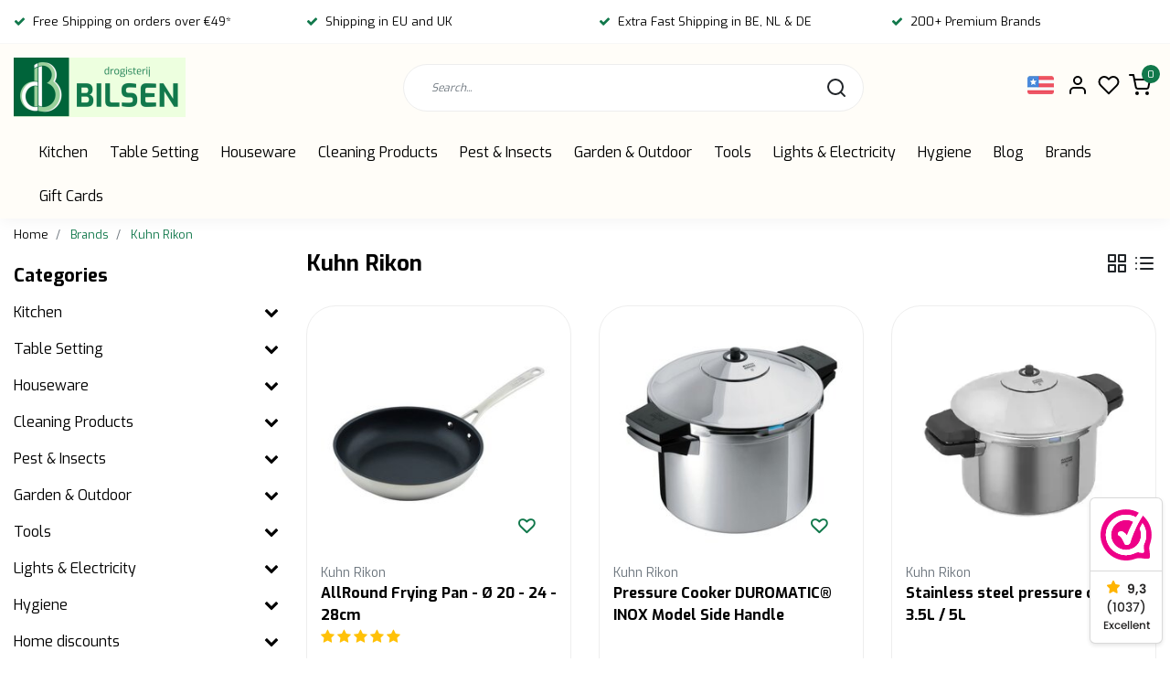

--- FILE ---
content_type: text/html;charset=utf-8
request_url: https://www.dbilsen.be/us/brands/kuhn-rikon/
body_size: 41112
content:
<!DOCTYPE html>
<html lang="en-us">
<head>
  <!-- Google Tag Manager -->
  <script data-cookieconsent="ignore">(function(w,d,s,l,i){w[l]=w[l]||[];w[l].push({'gtm.start':
  new Date().getTime(),event:'gtm.js'});var f=d.getElementsByTagName(s)[0],
  j=d.createElement(s),dl=l!='dataLayer'?'&l='+l:'';j.async=true;j.src=
  'https://www.googletagmanager.com/gtm.js?id='+i+dl;f.parentNode.insertBefore(j,f);
  })(window,document,'script','dataLayer','GTM-N3C8QC4');</script>
  <!-- End Google Tag Manager -->
  
  <script src="https://eu1-config.doofinder.com/2.x/102f84d4-f92e-4e5e-812a-715f170140f3.js" async></script>
  <meta name="google-site-verification" content="ggz2t3n6B38yF_gFgNv2rHDSNOzDjzfOKYlRsWMcYc0" />
  <!--
    Dynamic Theme
    Theme by InStijl Media
    https://www.instijlmedia.nl
    
    If you are interested in our special offers or some customizaton, please contact us at support@instijlmedia.nl.
    -->
   
              <title>Kuhn Rikon - Bilsen</title>
         <meta name="description" content="Discover the quality and innovation of Kuhn Rikon pots and pans. We have been offering high-quality cookware such as frying pans , saucepans , pressure coo" />
         
  <meta name="keywords" content="Kuhn, Rikon" />
  <meta http-equiv="X-UA-Compatible" content="IE=Edge">
  <meta name="viewport" content="width=device-width">
  <meta name="apple-mobile-web-app-capable" content="yes">
  <meta name="apple-mobile-web-app-status-bar-style" content="black">
  <link rel="shortcut icon" href="https://cdn.webshopapp.com/shops/313940/themes/178183/v/2583745/assets/favicon.ico?20250306101350" type="image/x-icon" />
  <meta property="og:title" content="Kuhn Rikon">
  <meta property="og:type" content="website">
  <meta property="og:description" content="Discover the quality and innovation of Kuhn Rikon pots and pans. We have been offering high-quality cookware such as frying pans , saucepans , pressure coo">
  <meta property="og:site_name" content="Bilsen">
  <meta property="og:url" content="https://www.dbilsen.be/">
    <meta property="og:image" content="https://cdn.webshopapp.com/shops/313940/files/390474061/image.jpg">
  <meta property="og:image:width" content="200px" />
  <meta property="og:image:height" content="200px" />
  	<link rel="preconnect" href="//ajax.googleapis.com">
	<link rel="preconnect" href="//cdn.webshopapp.com/">
	<link rel="preconnect" href="//cdn.webshopapp.com/">	
	<link rel="preconnect" href="//fonts.googleapis.com">
	<link rel="preconnect" href="//fonts.gstatic.com" crossorigin>
  <link rel="dns-prefetch" href="//ajax.googleapis.com">
	<link rel="dns-prefetch" href="//cdn.webshopapp.com/">
	<link rel="dns-prefetch" href="//cdn.webshopapp.com/">	
	<link rel="dns-prefetch" href="//fonts.googleapis.com">
	<link rel="dns-prefetch" href="//fonts.gstatic.com" crossorigin>
  <!-- Theme fonts -->
  <link href="//fonts.googleapis.com/css?family=Exo:400,300,600,700" rel="preload" as="style">
    <link href="//fonts.googleapis.com/css?family=Exo:400,300,600,700" rel="stylesheet">
	<!-- Theme CSS -->
  <link rel="stylesheet" href="https://cdn.webshopapp.com/shops/313940/themes/178183/assets/css-bootstrap.css?20260118122603" />
  <link rel="stylesheet" href="https://cdn.webshopapp.com/shops/313940/themes/178183/assets/css-owl-carousel.css?20260118122603" />
  <link rel="stylesheet" href="https://cdn.webshopapp.com/shops/313940/themes/178183/assets/style.css?20260118122603" />
  <link rel="stylesheet" href="https://cdn.webshopapp.com/shops/313940/themes/178183/assets/settings.css?20260118122603" />
  <script src="https://cdn.webshopapp.com/shops/313940/themes/178183/assets/js-jquery.js?20260118122603"></script>
  
<!-- Google tag (gtag.js) -->
<script async src="https://www.googletagmanager.com/gtag/js?id=G-5XRR47VQ2F"></script>
<script>
  window.dataLayer = window.dataLayer || [];
  function gtag(){dataLayer.push(arguments);}
  gtag('js', new Date());
	gtag('config', 'G-5XRR47VQ2F');
</script>

<!-- Google Tag Manager -->

<!-- Meta Pixel Code -->
<meta name="facebook-domain-verification" content="evkenixtfgssrpeaecqh6vvfyj7qk6" />
<script>
  !function(f,b,e,v,n,t,s)
  {if(f.fbq)return;n=f.fbq=function(){n.callMethod?
  n.callMethod.apply(n,arguments):n.queue.push(arguments)};
  if(!f._fbq)f._fbq=n;n.push=n;n.loaded=!0;n.version='2.0';
  n.queue=[];t=b.createElement(e);t.async=!0;
  t.src=v;s=b.getElementsByTagName(e)[0];
  s.parentNode.insertBefore(t,s)}(window, document,'script',
  'https://connect.facebook.net/en_US/fbevents.js');
  </script>
<!-- End Meta Pixel Code -->  <meta charset="utf-8"/>
<!-- [START] 'blocks/head.rain' -->
<!--

  (c) 2008-2026 Lightspeed Netherlands B.V.
  http://www.lightspeedhq.com
  Generated: 20-01-2026 @ 15:54:38

-->
<link rel="canonical" href="https://www.dbilsen.be/us/brands/kuhn-rikon/"/>
<link rel="alternate" href="https://www.dbilsen.be/us/index.rss" type="application/rss+xml" title="New products"/>
<meta name="robots" content="noodp,noydir"/>
<meta name="google-site-verification" content="GHxyrspER4QKdqLAZ3_DLhVgXQsyCgWcu1lxThcQVMI"/>
<meta property="og:url" content="https://www.dbilsen.be/us/brands/kuhn-rikon/?source=facebook"/>
<meta property="og:site_name" content="Bilsen"/>
<meta property="og:title" content="Kuhn Rikon"/>
<meta property="og:description" content="Discover the quality and innovation of Kuhn Rikon pots and pans. We have been offering high-quality cookware such as frying pans , saucepans , pressure coo"/>
<script>
<meta name="google-site-verification" content="s0Q6YYrMwiWCIageuJSAaQfAhSK-UJIDMp9d8e5KPAE" />
</script>
<script src="https://www.googletagmanager.com/gtag/js?id=G-5XRR47VQ2F"></script>
<script>
window.dataLayer = window.dataLayer || [];
function gtag(){dataLayer.push(arguments);}
gtag('js', new Date());

gtag('config', 'G-5XRR47VQ2F');
</script>
<script>
<link rel="canonical" href="https://www.dbilsen.be/" />

</script>
<script>
(function(w,d,s,l,i){w[l]=w[l]||[];w[l].push({'gtm.start':
new Date().getTime(),event:'gtm.js'});var f=d.getElementsByTagName(s)[0],
j=d.createElement(s),dl=l!='dataLayer'?'&l='+l:'';j.async=true;j.src=
'https://www.googletagmanager.com/gtm.js?id='+i+dl;f.parentNode.insertBefore(j,f);
})(window,document,'script','dataLayer','GTM-N3C8QC4');
</script>
<!--[if lt IE 9]>
<script src="https://cdn.webshopapp.com/assets/html5shiv.js?2025-02-20"></script>
<![endif]-->
<!-- [END] 'blocks/head.rain' -->
  
  <!-- hreflang -->
  <link rel="alternate" href="https://www.dbilsen.be/us/brands/kuhn-rikon/" hreflang="us" />
</head>
  
<body class="body osx webkit">
  <script type="text/javascript">
  /* <![CDATA[ */
  var google_conversion_id = 10784797597;
  var google_custom_params = window.google_tag_params;
  var google_remarketing_only = true;
  /* ]]> */
  </script>
  <script type="text/javascript" src="https://www.googleadservices.com/pagead/conversion.js"> </script> <noscript> <div style="display:inline;"> <img height="1" width="1" style="border-style:none;" alt="" src="//googleads.g.doubleclick.net/pagead/viewthroughconversion/10784797597/?script=0"/> </div> </noscript>
    <div id="wrapper" class="wrapper">
    <!-- Template -->
        
<header id="header" class="header-white nav-theme sticky-top">
    	<div class="theme-usp text-xl-left text-center up d-none d-sm-block ">
    <div class="container-ism">
        <div class="row">
                      <div class="col-xl col-md-6 mb-md-0 mb-3">
              <div class="usp-item d-inline-block align-items-center"><i class="fa fa-check mr-2 co-theme"></i><span>Free Shipping on orders over €49* </span></div>
            </div>
                      <div class="col-xl col-md-6 mb-md-0 mb-3">
              <div class="usp-item d-inline-block align-items-center"><i class="fa fa-check mr-2 co-theme"></i><span>Shipping in EU and UK</span></div>
            </div>
                      <div class="col-xl col-md-6 mb-md-0 mb-3">
              <div class="usp-item d-inline-block align-items-center"><i class="fa fa-check mr-2 co-theme"></i><span>Extra Fast Shipping in BE, NL & DE</span></div>
            </div>
                      <div class="col-xl col-md-6 mb-md-0 mb-3">
              <div class="usp-item d-inline-block align-items-center"><i class="fa fa-check mr-2 co-theme"></i><span>200+ Premium Brands</span></div>
            </div>
                  </div>
    </div>
</div>
    <div class="header-inner bg-header text-header">
    <div class="container-ism">
      <div class="row">
                <div class="col-6 col-lg-4 pr-0 order-xl-1">
          <div class="logo d-flex  justify-content-start align-items-center h-100">
            <a href="" title="" onclick="mobileNav($(this));return false;" id="resNavOpener" class="link link-menu text-center text-header mr-2 d-xl-none d-block" data-target="#overlayNavigation">
              <div class="menu-icon">
              <span class="fa fa-bars" data-feather="menu" aria-hidden="true"></span>
              </div>
            </a>
            <a href="https://www.dbilsen.be/us/" title="Daily Quality Products For Your Home">
              <img src="https://cdn.webshopapp.com/shops/313940/themes/178183/v/2773196/assets/img-logo.png?20251231121741" alt="Daily Quality Products For Your Home" class="img-logo img-fluid">
            </a>
          </div>
        </div>
        <div class="col-1 col-lg-5 w-100 d-lg-block d-none justify-content-center align-self-center order-xl-2">
                    <div id="search">
            <form role="search" action="https://www.dbilsen.be/us/search/" method="get" id="formSearch" class="d-md-block d-none position-relative"  data-search-type="desktop">
               <div class="search-theme white input-group-append btn-rounded align-items-center">
                  <input type="search" class="form-control border-squared-right border-0 py-3 h-auto focus-0" autocomplete="off" placeholder="Search..." value="" name="q" id="search-input" data-device="desktop">
                  <a href="" class="btn btn-theme border-squared-left mb-0 p-0 px-3" type="submit" title="Zoeken" onclick="$('#formSearch').submit();">
                    <i class="fa fa-search" data-feather="search"></i>
                  </a>
               </div>
              <div class="autocomplete hide">
                                  <div class="search-title-box text-body all text-center py-2 px-3">
                    <span>All categories <i><em>(0)</em></i></span>
                 </div>
                <div class="products products-livesearch row px-3 mb-3 clearfix"></div>
                <div class="notfound hide p-3">No products found...</div>
                <div class="more px-3 mb-3 clear">
                  <a class="btn btn-secondary btn-sm result-btn livesearch" href="https://www.dbilsen.be/us/search/">
                    <span>View all results</span>
                  </a>
                </div>
              </div>
            </form>
          </div>
                            </div>
        <div class="col-6 col-lg-3 order-3">
          <div class="d-inline-block h-100 float-right">
                        <div class="header-search d-lg-none d-inline-block h-100">
              <button class="btn-search btn-nav border-0 p-0 m-0 h-100 bg-header text-header focus-0" onclick="mobileNav($(this));return false;" data-target="#overlaySearch">
                <i class="fa fa-lg fa-search" aria-hidden="true" data-feather="search"></i>
              </button>
            </div>
                        <div class="header-user header-languages d-none h-100">
              <div class="dropdown">
                <button class="btn-user btn-nav border-0 p-0 m-0 h-100 text-header focus-0" onclick="mobileNav($(this));return false;" data-target="#overlayUser">
                        							      						      							      						      							      						      							                  	<span class="flag flag-us"></span>
                  	      						                </button>
            	</div>
            </div>
                        <div class="header-user d-inline-block h-100">
              <button class="btn-user btn-nav border-0 p-0 m-0 h-100 text-header focus-0" onclick="mobileNav($(this));return false;" data-target="#overlayUser">
                <i class="fa fa-lg fa-user-o" aria-hidden="true" data-feather="user"></i>
              </button>
            </div>
                        <div class="header-heart d-inline-block h-100">
              <a href="https://www.dbilsen.be/us/account/wishlist/" class="btn-heart btn-nav border-0 p-0 m-0 h-100 text-header focus-0">
                <i class="fa fa-lg fa-heart-o" aria-hidden="true" data-feather="heart"></i>
              </a>
            </div>
                        <div class="header-cart d-inline-block h-100">
              <button class="btn-user btn-nav border-0 p-0 m-0 h-100 text-header focus-0 position-relative" onclick="mobileNav($(this));return false;" data-target="#overlayCart">
                <i class="fa fa-lg fa-shopping-cart" aria-hidden="true" data-feather="shopping-cart"></i>
                <span class="cart-count">0</span>
              </button>
            </div>
          </div>
        </div>

      </div>
    </div>
  </div>
            <nav id="megamenu" class="navbar navbar-expand-lg bg-navbar text-navbar py-0 d-xl-block d-none">
  <div class="container-ism">
    <div class="ism-mainnav">
      <ul class="nav mr-auto">
                                  <li class="nav-item item  categories">
            <a href="https://www.dbilsen.be/us/kitchen/" class="nav-link">Kitchen</a>
                                    <div class="subnav ism-megamenu">
              								              	                            <div class="container-ism d-flex position-relative">                                  <ul class="subnav-col list-unstyled m-0">
                                          <li class="subitem">
                        <a href="https://www.dbilsen.be/us/kitchen/cooking/" title="Cooking">Cooking</a>
                                                <ul class="subsubnav list-unstyled p-0 m-0">
                                                     <li class="subsubitem active">
                    <a href="https://www.dbilsen.be/us/kitchen/cooking/pans/" title="Pans">Pans</a></li>
                                                     <li class="subsubitem">
                    <a href="https://www.dbilsen.be/us/kitchen/cooking/knives/" title="Knives">Knives</a></li>
                                                     <li class="subsubitem">
                    <a href="https://www.dbilsen.be/us/kitchen/cooking/cookware/" title="Cookware">Cookware</a></li>
                                                                            </ul>
                                              </li>
                                      </ul>
                                  <ul class="subnav-col list-unstyled m-0">
                                          <li class="subitem">
                        <a href="https://www.dbilsen.be/us/kitchen/baking/" title="Baking">Baking</a>
                                                <ul class="subsubnav list-unstyled p-0 m-0">
                                                     <li class="subsubitem active">
                    <a href="https://www.dbilsen.be/us/kitchen/baking/bakeware/" title="Bakeware">Bakeware</a></li>
                                                     <li class="subsubitem">
                    <a href="https://www.dbilsen.be/us/kitchen/baking/weighing-measuring/" title="Weighing &amp; Measuring">Weighing &amp; Measuring</a></li>
                                                                            </ul>
                                              </li>
                                      </ul>
                                  <ul class="subnav-col list-unstyled m-0">
                                          <li class="subitem">
                        <a href="https://www.dbilsen.be/us/kitchen/kitchen-accessories/" title="Kitchen Accessories">Kitchen Accessories</a>
                                                <ul class="subsubnav list-unstyled p-0 m-0">
                                                     <li class="subsubitem active">
                    <a href="https://www.dbilsen.be/us/kitchen/kitchen-accessories/storage-baskets-supplies/" title="Storage Baskets &amp; Supplies">Storage Baskets &amp; Supplies</a></li>
                                                     <li class="subsubitem">
                    <a href="https://www.dbilsen.be/us/kitchen/kitchen-accessories/drying-racks-mats/" title="Drying Racks &amp; Mats">Drying Racks &amp; Mats</a></li>
                                                     <li class="subsubitem">
                    <a href="https://www.dbilsen.be/us/kitchen/kitchen-accessories/recipe-books/" title="Recipe Books">Recipe Books</a></li>
                                                     <li class="subsubitem">
                    <a href="https://www.dbilsen.be/us/kitchen/kitchen-accessories/wine-accessories/" title="Wine Accessories">Wine Accessories</a></li>
                                                                            </ul>
                                              </li>
                                      </ul>
                                  <ul class="subnav-col list-unstyled m-0">
                                          <li class="subitem">
                        <a href="https://www.dbilsen.be/us/kitchen/kitchen-appliances/" title="Kitchen Appliances">Kitchen Appliances</a>
                                                <ul class="subsubnav list-unstyled p-0 m-0">
                                                     <li class="subsubitem active">
                    <a href="https://www.dbilsen.be/us/kitchen/kitchen-appliances/electric-appliances/" title="Electric Appliances">Electric Appliances</a></li>
                                                     <li class="subsubitem">
                    <a href="https://www.dbilsen.be/us/kitchen/kitchen-appliances/kitchen-appliances/" title="Kitchen Appliances">Kitchen Appliances</a></li>
                                                                            </ul>
                                              </li>
                                      </ul>
                              	                <div class="menu-close">
                  <a href=" " title="" onclick="closeMenu();return false;">
                  	<i class="fa fa-close close" data-feather="x"></i>
                  </a>
                </div>
              	            	</div>            </div>
                    	</li>
                          <li class="nav-item item  categories">
            <a href="https://www.dbilsen.be/us/table-setting/" class="nav-link">Table Setting</a>
                                    <div class="subnav ism-megamenu">
              								              	                            <div class="container-ism d-flex position-relative">                                  <ul class="subnav-col list-unstyled m-0">
                                          <li class="subitem">
                        <a href="https://www.dbilsen.be/us/table-setting/dinnerware-set/" title="Dinnerware Set">Dinnerware Set</a>
                                                <ul class="subsubnav list-unstyled p-0 m-0">
                                                     <li class="subsubitem active">
                    <a href="https://www.dbilsen.be/us/table-setting/dinnerware-set/elegant-dinnerware/" title="Elegant Dinnerware">Elegant Dinnerware</a></li>
                                                     <li class="subsubitem">
                    <a href="https://www.dbilsen.be/us/table-setting/dinnerware-set/classic-dinnerware/" title="Classic Dinnerware">Classic Dinnerware</a></li>
                                                     <li class="subsubitem">
                    <a href="https://www.dbilsen.be/us/table-setting/dinnerware-set/mix-match-dinnerware/" title="Mix &amp; Match Dinnerware">Mix &amp; Match Dinnerware</a></li>
                                                                            </ul>
                                              </li>
                                          <li class="subitem">
                        <a href="https://www.dbilsen.be/us/table-setting/plates/" title="Plates">Plates</a>
                                                <ul class="subsubnav list-unstyled p-0 m-0">
                                                     <li class="subsubitem active">
                    <a href="https://www.dbilsen.be/us/table-setting/plates/dinner-plates/" title="Dinner Plates">Dinner Plates</a></li>
                                                     <li class="subsubitem">
                    <a href="https://www.dbilsen.be/us/table-setting/plates/dessert-plates/" title="Dessert Plates">Dessert Plates</a></li>
                                                     <li class="subsubitem">
                    <a href="https://www.dbilsen.be/us/table-setting/plates/soup-plates/" title="Soup Plates">Soup Plates</a></li>
                                                     <li class="subsubitem">
                    <a href="https://www.dbilsen.be/us/table-setting/plates/charger-plates/" title="Charger Plates">Charger Plates</a></li>
                                                                            </ul>
                                              </li>
                                      </ul>
                                  <ul class="subnav-col list-unstyled m-0">
                                          <li class="subitem">
                        <a href="https://www.dbilsen.be/us/table-setting/drinking-glasses/" title="Drinking Glasses">Drinking Glasses</a>
                                                <ul class="subsubnav list-unstyled p-0 m-0">
                                                     <li class="subsubitem active">
                    <a href="https://www.dbilsen.be/us/table-setting/drinking-glasses/wine-glass/" title="Wine Glass">Wine Glass</a></li>
                                                     <li class="subsubitem">
                    <a href="https://www.dbilsen.be/us/table-setting/drinking-glasses/water-glass/" title="Water Glass">Water Glass</a></li>
                                                     <li class="subsubitem">
                    <a href="https://www.dbilsen.be/us/table-setting/drinking-glasses/coffee-tea/" title="Coffee &amp; Tea">Coffee &amp; Tea</a></li>
                                                                            </ul>
                                              </li>
                                          <li class="subitem">
                        <a href="https://www.dbilsen.be/us/table-setting/serving-dishes/" title="Serving Dishes">Serving Dishes</a>
                                                <ul class="subsubnav list-unstyled p-0 m-0">
                                                     <li class="subsubitem active">
                    <a href="https://www.dbilsen.be/us/table-setting/serving-dishes/bowls/" title="Bowls">Bowls</a></li>
                                                     <li class="subsubitem">
                    <a href="https://www.dbilsen.be/us/table-setting/serving-dishes/serving-trays-platters/" title="Serving Trays &amp; Platters">Serving Trays &amp; Platters</a></li>
                                                     <li class="subsubitem">
                    <a href="https://www.dbilsen.be/us/table-setting/serving-dishes/pitchers/" title="Pitchers">Pitchers</a></li>
                                                                            </ul>
                                              </li>
                                      </ul>
                                  <ul class="subnav-col list-unstyled m-0">
                                          <li class="subitem">
                        <a href="https://www.dbilsen.be/us/table-setting/cutlery/" title="Cutlery">Cutlery</a>
                                                <ul class="subsubnav list-unstyled p-0 m-0">
                                                     <li class="subsubitem active">
                    <a href="https://www.dbilsen.be/us/table-setting/cutlery/elegant-cutlery/" title="Elegant Cutlery">Elegant Cutlery</a></li>
                                                     <li class="subsubitem">
                    <a href="https://www.dbilsen.be/us/table-setting/cutlery/colorful-cutlery/" title="Colorful Cutlery">Colorful Cutlery</a></li>
                                                     <li class="subsubitem">
                    <a href="https://www.dbilsen.be/us/table-setting/cutlery/disposable-cutlery/" title="Disposable Cutlery">Disposable Cutlery</a></li>
                                                     <li class="subsubitem">
                    <a href="https://www.dbilsen.be/us/table-setting/cutlery/cutlery-tray/" title="Cutlery tray">Cutlery tray</a></li>
                                                                            </ul>
                                              </li>
                                          <li class="subitem">
                        <a href="https://www.dbilsen.be/us/table-setting/table-decor/" title="Table Decor">Table Decor</a>
                                                <ul class="subsubnav list-unstyled p-0 m-0">
                                                     <li class="subsubitem active">
                    <a href="https://www.dbilsen.be/us/table-setting/table-decor/napkins/" title="Napkins">Napkins</a></li>
                                                     <li class="subsubitem">
                    <a href="https://www.dbilsen.be/us/table-setting/table-decor/placemats/" title="Placemats">Placemats</a></li>
                                                     <li class="subsubitem">
                    <a href="https://www.dbilsen.be/us/table-setting/table-decor/napkin-holder/" title="Napkin Holder">Napkin Holder</a></li>
                                                     <li class="subsubitem">
                    <a href="https://www.dbilsen.be/us/table-setting/table-decor/tablecloth-protectors/" title="Tablecloth Protectors">Tablecloth Protectors</a></li>
                                                     <li class="subsubitem">
                    <a href="https://www.dbilsen.be/us/table-setting/table-decor/cake-candles/" title="Cake candles">Cake candles</a></li>
                                                     <li class="subsubitem">
                    <a href="https://www.dbilsen.be/us/table-setting/table-decor/cutlery-holder/" title="Cutlery Holder">Cutlery Holder</a></li>
                                                     <li class="subsubitem">
                    <a href="https://www.dbilsen.be/us/table-setting/table-decor/cup-holder/" title="Cup Holder">Cup Holder</a></li>
                                                                            </ul>
                                              </li>
                                      </ul>
                              	                <div class="menu-close">
                  <a href=" " title="" onclick="closeMenu();return false;">
                  	<i class="fa fa-close close" data-feather="x"></i>
                  </a>
                </div>
              	            	</div>            </div>
                    	</li>
                          <li class="nav-item item  categories">
            <a href="https://www.dbilsen.be/us/houseware/" class="nav-link">Houseware</a>
                                    <div class="subnav ism-megamenu">
              								              	                            <div class="container-ism d-flex position-relative">                                  <ul class="subnav-col list-unstyled m-0">
                                          <li class="subitem">
                        <a href="https://www.dbilsen.be/us/houseware/cleaning-supplies/" title="Cleaning Supplies">Cleaning Supplies</a>
                                                <ul class="subsubnav list-unstyled p-0 m-0">
                                                     <li class="subsubitem active">
                    <a href="https://www.dbilsen.be/us/houseware/cleaning-supplies/mops-floor-wipes/" title="Mops &amp; Floor Wipes">Mops &amp; Floor Wipes</a></li>
                                                     <li class="subsubitem">
                    <a href="https://www.dbilsen.be/us/houseware/cleaning-supplies/brooms-brushes-handles/" title="Brooms, Brushes &amp; Handles">Brooms, Brushes &amp; Handles</a></li>
                                                     <li class="subsubitem">
                    <a href="https://www.dbilsen.be/us/houseware/cleaning-supplies/sponges-cloths-scrubs/" title="Sponges, Cloths &amp; Scrubs">Sponges, Cloths &amp; Scrubs</a></li>
                                                     <li class="subsubitem">
                    <a href="https://www.dbilsen.be/us/houseware/cleaning-supplies/household-gloves/" title="Household Gloves">Household Gloves</a></li>
                                                     <li class="subsubitem">
                    <a href="https://www.dbilsen.be/us/houseware/cleaning-supplies/window-squeegees/" title="Window Squeegees">Window Squeegees</a></li>
                                                                            </ul>
                                              </li>
                                          <li class="subitem">
                        <a href="https://www.dbilsen.be/us/houseware/laundry-ironing/" title="Laundry &amp; Ironing">Laundry &amp; Ironing</a>
                                                <ul class="subsubnav list-unstyled p-0 m-0">
                                                     <li class="subsubitem active">
                    <a href="https://www.dbilsen.be/us/houseware/laundry-ironing/drying-racks-hangers/" title="Drying Racks &amp; Hangers">Drying Racks &amp; Hangers</a></li>
                                                     <li class="subsubitem">
                    <a href="https://www.dbilsen.be/us/houseware/laundry-ironing/ironing/" title="Ironing">Ironing</a></li>
                                                     <li class="subsubitem">
                    <a href="https://www.dbilsen.be/us/houseware/laundry-ironing/meshes-laundry-bags/" title="Meshes &amp; Laundry Bags">Meshes &amp; Laundry Bags</a></li>
                                                                            </ul>
                                              </li>
                                      </ul>
                                  <ul class="subnav-col list-unstyled m-0">
                                          <li class="subitem">
                        <a href="https://www.dbilsen.be/us/houseware/baskets-buckets/" title="Baskets &amp; Buckets">Baskets &amp; Buckets</a>
                                                <ul class="subsubnav list-unstyled p-0 m-0">
                                                     <li class="subsubitem active">
                    <a href="https://www.dbilsen.be/us/houseware/baskets-buckets/laundry-baskets/" title="Laundry Baskets">Laundry Baskets</a></li>
                                                     <li class="subsubitem">
                    <a href="https://www.dbilsen.be/us/houseware/baskets-buckets/organizing-baskets/" title="Organizing Baskets">Organizing Baskets</a></li>
                                                     <li class="subsubitem">
                    <a href="https://www.dbilsen.be/us/houseware/baskets-buckets/storage-baskets/" title="Storage Baskets">Storage Baskets</a></li>
                                                     <li class="subsubitem">
                    <a href="https://www.dbilsen.be/us/houseware/baskets-buckets/washing-buckets/" title="Washing Buckets">Washing Buckets</a></li>
                                                     <li class="subsubitem">
                    <a href="https://www.dbilsen.be/us/houseware/baskets-buckets/sewing-boxes/" title="Sewing Boxes">Sewing Boxes</a></li>
                                                     <li class="subsubitem">
                    <a href="https://www.dbilsen.be/us/houseware/baskets-buckets/first-aid-boxes/" title="First Aid Boxes">First Aid Boxes</a></li>
                                                                            </ul>
                                              </li>
                                          <li class="subitem">
                        <a href="https://www.dbilsen.be/us/houseware/bathroom-toilet/" title="Bathroom &amp; Toilet">Bathroom &amp; Toilet</a>
                                                <ul class="subsubnav list-unstyled p-0 m-0">
                                                     <li class="subsubitem active">
                    <a href="https://www.dbilsen.be/us/houseware/bathroom-toilet/bathroom-accessories/" title="Bathroom Accessories">Bathroom Accessories</a></li>
                                                     <li class="subsubitem">
                    <a href="https://www.dbilsen.be/us/houseware/bathroom-toilet/toilet-accessories/" title="Toilet Accessories">Toilet Accessories</a></li>
                                                     <li class="subsubitem">
                    <a href="https://www.dbilsen.be/us/houseware/bathroom-toilet/shower-accessoires/" title="Shower Accessoires">Shower Accessoires</a></li>
                                                     <li class="subsubitem">
                    <a href="https://www.dbilsen.be/us/houseware/bathroom-toilet/unblocker-supplies/" title="Unblocker Supplies">Unblocker Supplies</a></li>
                                                                            </ul>
                                              </li>
                                      </ul>
                                  <ul class="subnav-col list-unstyled m-0">
                                          <li class="subitem">
                        <a href="https://www.dbilsen.be/us/houseware/household/" title="Household">Household</a>
                                                <ul class="subsubnav list-unstyled p-0 m-0">
                                                     <li class="subsubitem active">
                    <a href="https://www.dbilsen.be/us/houseware/household/home-decor/" title="Home Decor">Home Decor</a></li>
                                                     <li class="subsubitem">
                    <a href="https://www.dbilsen.be/us/houseware/household/waste-bin-bags/" title="Waste Bin Bags">Waste Bin Bags</a></li>
                                                     <li class="subsubitem">
                    <a href="https://www.dbilsen.be/us/houseware/household/tables-chairs-ladders/" title="Tables, Chairs &amp; Ladders">Tables, Chairs &amp; Ladders</a></li>
                                                     <li class="subsubitem">
                    <a href="https://www.dbilsen.be/us/houseware/household/waste-bins/" title="Waste Bins">Waste Bins</a></li>
                                                     <li class="subsubitem">
                    <a href="https://www.dbilsen.be/us/houseware/household/fan/" title="Fan">Fan</a></li>
                                                     <li class="subsubitem">
                    <a href="https://www.dbilsen.be/us/houseware/household/gifts/" title="Gifts">Gifts</a></li>
                                                                            </ul>
                                              </li>
                                          <li class="subitem">
                        <a href="https://www.dbilsen.be/us/houseware/house-supplies/" title="House Supplies">House Supplies</a>
                                                <ul class="subsubnav list-unstyled p-0 m-0">
                                                     <li class="subsubitem active">
                    <a href="https://www.dbilsen.be/us/houseware/house-supplies/elastics/" title="Elastics ">Elastics </a></li>
                                                     <li class="subsubitem">
                    <a href="https://www.dbilsen.be/us/houseware/house-supplies/cord/" title="Cord">Cord</a></li>
                                                     <li class="subsubitem">
                    <a href="https://www.dbilsen.be/us/houseware/house-supplies/glue/" title="Glue">Glue</a></li>
                                                     <li class="subsubitem">
                    <a href="https://www.dbilsen.be/us/houseware/house-supplies/hooks-clips/" title="Hooks &amp; Clips">Hooks &amp; Clips</a></li>
                                                     <li class="subsubitem">
                    <a href="https://www.dbilsen.be/us/houseware/house-supplies/cutting-knives-blades/" title="Cutting Knives &amp; Blades">Cutting Knives &amp; Blades</a></li>
                                                     <li class="subsubitem">
                    <a href="https://www.dbilsen.be/us/houseware/house-supplies/lubricating-oil-gas/" title="Lubricating Oil &amp; Gas">Lubricating Oil &amp; Gas</a></li>
                                                     <li class="subsubitem">
                    <a href="https://www.dbilsen.be/us/houseware/house-supplies/tape-velcro/" title="Tape &amp; Velcro">Tape &amp; Velcro</a></li>
                                                     <li class="subsubitem">
                    <a href="https://www.dbilsen.be/us/houseware/house-supplies/thermometers/" title="Thermometers">Thermometers</a></li>
                                                     <li class="subsubitem">
                    <a href="https://www.dbilsen.be/us/houseware/house-supplies/clothing-brush/" title="Clothing Brush">Clothing Brush</a></li>
                                                     <li class="subsubitem">
                    <a href="https://www.dbilsen.be/us/houseware/house-supplies/shoehorn/" title="Shoehorn">Shoehorn</a></li>
                                                                            </ul>
                                              </li>
                                      </ul>
                                  <ul class="subnav-col list-unstyled m-0">
                                          <li class="subitem">
                        <a href="https://www.dbilsen.be/us/houseware/protectors/" title="Protectors">Protectors</a>
                                                <ul class="subsubnav list-unstyled p-0 m-0">
                                                     <li class="subsubitem active">
                    <a href="https://www.dbilsen.be/us/houseware/protectors/chair-floor/" title="Chair &amp; Floor">Chair &amp; Floor</a></li>
                                                     <li class="subsubitem">
                    <a href="https://www.dbilsen.be/us/houseware/protectors/door-wall/" title="Door &amp; Wall">Door &amp; Wall</a></li>
                                                     <li class="subsubitem">
                    <a href="https://www.dbilsen.be/us/houseware/protectors/drain/" title="Drain">Drain</a></li>
                                                     <li class="subsubitem">
                    <a href="https://www.dbilsen.be/us/houseware/protectors/window/" title="Window">Window</a></li>
                                                                            </ul>
                                              </li>
                                          <li class="subitem">
                        <a href="https://www.dbilsen.be/us/houseware/safety/" title="Safety">Safety</a>
                                                <ul class="subsubnav list-unstyled p-0 m-0">
                                                     <li class="subsubitem active">
                    <a href="https://www.dbilsen.be/us/houseware/safety/baby-locks/" title="Baby Locks">Baby Locks</a></li>
                                                     <li class="subsubitem">
                    <a href="https://www.dbilsen.be/us/houseware/safety/smoke-detectors/" title="Smoke Detectors">Smoke Detectors</a></li>
                                                                            </ul>
                                              </li>
                                      </ul>
                                  <ul class="subnav-col list-unstyled m-0">
                                          <li class="subitem">
                        <a href="https://www.dbilsen.be/us/houseware/top-10-products/" title="Top 10 Products">Top 10 Products</a>
                                              </li>
                                      </ul>
                              	                <div class="menu-close">
                  <a href=" " title="" onclick="closeMenu();return false;">
                  	<i class="fa fa-close close" data-feather="x"></i>
                  </a>
                </div>
              	            	</div>            </div>
                    	</li>
                          <li class="nav-item item  categories">
            <a href="https://www.dbilsen.be/us/cleaning-products/" class="nav-link">Cleaning Products</a>
                                    <div class="subnav ism-megamenu">
              								              	                            <div class="container-ism d-flex position-relative">                                  <ul class="subnav-col list-unstyled m-0">
                                          <li class="subitem">
                        <a href="https://www.dbilsen.be/us/cleaning-products/all-purpose-cleaners/" title="All-purpose Cleaners">All-purpose Cleaners</a>
                                                <ul class="subsubnav list-unstyled p-0 m-0">
                                                     <li class="subsubitem active">
                    <a href="https://www.dbilsen.be/us/cleaning-products/all-purpose-cleaners/all-purpose-cleaners/" title="All-purpose Cleaners">All-purpose Cleaners</a></li>
                                                     <li class="subsubitem">
                    <a href="https://www.dbilsen.be/us/cleaning-products/all-purpose-cleaners/mirror-window/" title="Mirror &amp; Window">Mirror &amp; Window</a></li>
                                                                            </ul>
                                              </li>
                                          <li class="subitem">
                        <a href="https://www.dbilsen.be/us/cleaning-products/kitchen-dishwasher/" title="Kitchen &amp; Dishwasher ">Kitchen &amp; Dishwasher </a>
                                                <ul class="subsubnav list-unstyled p-0 m-0">
                                                     <li class="subsubitem active">
                    <a href="https://www.dbilsen.be/us/cleaning-products/kitchen-dishwasher/dishwashing-liquids-tablets/" title="Dishwashing Liquids &amp; Tablets">Dishwashing Liquids &amp; Tablets</a></li>
                                                     <li class="subsubitem">
                    <a href="https://www.dbilsen.be/us/cleaning-products/kitchen-dishwasher/cooktop-cleaners/" title="Cooktop cleaners">Cooktop cleaners</a></li>
                                                     <li class="subsubitem">
                    <a href="https://www.dbilsen.be/us/cleaning-products/kitchen-dishwasher/oven-grill/" title="Oven &amp; Grill">Oven &amp; Grill</a></li>
                                                     <li class="subsubitem">
                    <a href="https://www.dbilsen.be/us/cleaning-products/kitchen-dishwasher/rust-metal-cleaners/" title="Rust &amp; Metal Cleaners">Rust &amp; Metal Cleaners</a></li>
                                                     <li class="subsubitem">
                    <a href="https://www.dbilsen.be/us/cleaning-products/kitchen-dishwasher/bar-keepers-friend/" title="Bar Keepers Friend">Bar Keepers Friend</a></li>
                                                                            </ul>
                                              </li>
                                      </ul>
                                  <ul class="subnav-col list-unstyled m-0">
                                          <li class="subitem">
                        <a href="https://www.dbilsen.be/us/cleaning-products/sanitary-cleaners/" title="Sanitary Cleaners">Sanitary Cleaners</a>
                                                <ul class="subsubnav list-unstyled p-0 m-0">
                                                     <li class="subsubitem active">
                    <a href="https://www.dbilsen.be/us/cleaning-products/sanitary-cleaners/toilet-cleaner/" title="Toilet Cleaner">Toilet Cleaner</a></li>
                                                     <li class="subsubitem">
                    <a href="https://www.dbilsen.be/us/cleaning-products/sanitary-cleaners/mold-removers/" title="Mold removers">Mold removers</a></li>
                                                     <li class="subsubitem">
                    <a href="https://www.dbilsen.be/us/cleaning-products/sanitary-cleaners/descalers/" title="Descalers">Descalers</a></li>
                                                     <li class="subsubitem">
                    <a href="https://www.dbilsen.be/us/cleaning-products/sanitary-cleaners/bathroom-cleaners/" title="Bathroom Cleaners">Bathroom Cleaners</a></li>
                                                     <li class="subsubitem">
                    <a href="https://www.dbilsen.be/us/cleaning-products/sanitary-cleaners/deblocker/" title="Deblocker">Deblocker</a></li>
                                                     <li class="subsubitem">
                    <a href="https://www.dbilsen.be/us/cleaning-products/sanitary-cleaners/grout/" title="Grout">Grout</a></li>
                                                                            </ul>
                                              </li>
                                          <li class="subitem">
                        <a href="https://www.dbilsen.be/us/cleaning-products/laundry-textile/" title="Laundry  &amp; Textile ">Laundry  &amp; Textile </a>
                                                <ul class="subsubnav list-unstyled p-0 m-0">
                                                     <li class="subsubitem active">
                    <a href="https://www.dbilsen.be/us/cleaning-products/laundry-textile/laundry-detergent/" title="Laundry Detergent">Laundry Detergent</a></li>
                                                     <li class="subsubitem">
                    <a href="https://www.dbilsen.be/us/cleaning-products/laundry-textile/stain-remover/" title="Stain Remover">Stain Remover</a></li>
                                                     <li class="subsubitem">
                    <a href="https://www.dbilsen.be/us/cleaning-products/laundry-textile/washing-machine-cleaning/" title="Washing Machine Cleaning">Washing Machine Cleaning</a></li>
                                                     <li class="subsubitem">
                    <a href="https://www.dbilsen.be/us/cleaning-products/laundry-textile/carpet-fabric-cleaners/" title="Carpet &amp; Fabric Cleaners">Carpet &amp; Fabric Cleaners</a></li>
                                                     <li class="subsubitem">
                    <a href="https://www.dbilsen.be/us/cleaning-products/laundry-textile/curtain-cleaners/" title="Curtain Cleaners">Curtain Cleaners</a></li>
                                                                            </ul>
                                              </li>
                                      </ul>
                                  <ul class="subnav-col list-unstyled m-0">
                                          <li class="subitem">
                        <a href="https://www.dbilsen.be/us/cleaning-products/floor-furniture-care/" title="Floor &amp; Furniture care">Floor &amp; Furniture care</a>
                                                <ul class="subsubnav list-unstyled p-0 m-0">
                                                     <li class="subsubitem active">
                    <a href="https://www.dbilsen.be/us/cleaning-products/floor-furniture-care/floor-cleaner/" title="Floor Cleaner">Floor Cleaner</a></li>
                                                     <li class="subsubitem">
                    <a href="https://www.dbilsen.be/us/cleaning-products/floor-furniture-care/furniture-wood/" title="Furniture  &amp; Wood">Furniture  &amp; Wood</a></li>
                                                     <li class="subsubitem">
                    <a href="https://www.dbilsen.be/us/cleaning-products/floor-furniture-care/leather/" title="Leather">Leather</a></li>
                                                     <li class="subsubitem">
                    <a href="https://www.dbilsen.be/us/cleaning-products/floor-furniture-care/shoe-polish/" title="Shoe Polish">Shoe Polish</a></li>
                                                     <li class="subsubitem">
                    <a href="https://www.dbilsen.be/us/cleaning-products/floor-furniture-care/oil-remover/" title="Oil remover">Oil remover</a></li>
                                                     <li class="subsubitem">
                    <a href="https://www.dbilsen.be/us/cleaning-products/floor-furniture-care/paint-adhesive-remover/" title="Paint &amp; Adhesive Remover">Paint &amp; Adhesive Remover</a></li>
                                                                            </ul>
                                              </li>
                                          <li class="subitem">
                        <a href="https://www.dbilsen.be/us/cleaning-products/silver-jewlery/" title="Silver &amp; Jewlery">Silver &amp; Jewlery</a>
                                                <ul class="subsubnav list-unstyled p-0 m-0">
                                                     <li class="subsubitem active">
                    <a href="https://www.dbilsen.be/us/cleaning-products/silver-jewlery/hagerty/" title="Hagerty">Hagerty</a></li>
                                                                            </ul>
                                              </li>
                                      </ul>
                              	                <div class="menu-close">
                  <a href=" " title="" onclick="closeMenu();return false;">
                  	<i class="fa fa-close close" data-feather="x"></i>
                  </a>
                </div>
              	            	</div>            </div>
                    	</li>
                          <li class="nav-item item  categories">
            <a href="https://www.dbilsen.be/us/pest-insects/" class="nav-link">Pest &amp; Insects</a>
                                    <div class="subnav ism-dropdown">
                            	              	              	                                                              <ul class="subnav-col list-unstyled m-0">
                                          <li class="subitem">
                        <a href="https://www.dbilsen.be/us/pest-insects/mice-rat/" title="Mice &amp; Rat">Mice &amp; Rat</a>
                                              </li>
                                          <li class="subitem">
                        <a href="https://www.dbilsen.be/us/pest-insects/mosquito/" title="Mosquito">Mosquito</a>
                                              </li>
                                          <li class="subitem">
                        <a href="https://www.dbilsen.be/us/pest-insects/fly/" title="Fly">Fly</a>
                                              </li>
                                          <li class="subitem">
                        <a href="https://www.dbilsen.be/us/pest-insects/ants/" title="Ants">Ants</a>
                                              </li>
                                          <li class="subitem">
                        <a href="https://www.dbilsen.be/us/pest-insects/insects/" title="Insects">Insects</a>
                                              </li>
                                          <li class="subitem">
                        <a href="https://www.dbilsen.be/us/pest-insects/moths/" title="Moths">Moths</a>
                                              </li>
                                          <li class="subitem">
                        <a href="https://www.dbilsen.be/us/pest-insects/snails/" title="Snails">Snails</a>
                                              </li>
                                          <li class="subitem">
                        <a href="https://www.dbilsen.be/us/pest-insects/pets/" title="Pets">Pets</a>
                                              </li>
                                      </ul>
                              	            	            </div>
                    	</li>
                          <li class="nav-item item  categories">
            <a href="https://www.dbilsen.be/us/garden-outdoor/" class="nav-link">Garden &amp; Outdoor</a>
                                    <div class="subnav ism-dropdown">
                            	              	              	                                                              <ul class="subnav-col list-unstyled m-0">
                                          <li class="subitem">
                        <a href="https://www.dbilsen.be/us/garden-outdoor/bbq/" title="BBQ">BBQ</a>
                                              </li>
                                          <li class="subitem">
                        <a href="https://www.dbilsen.be/us/garden-outdoor/adventure/" title="Adventure">Adventure</a>
                                              </li>
                                          <li class="subitem">
                        <a href="https://www.dbilsen.be/us/garden-outdoor/cool-bags-boxes/" title="Cool Bags &amp; Boxes">Cool Bags &amp; Boxes</a>
                                              </li>
                                          <li class="subitem">
                        <a href="https://www.dbilsen.be/us/garden-outdoor/thermos/" title="Thermos">Thermos</a>
                                              </li>
                                          <li class="subitem">
                        <a href="https://www.dbilsen.be/us/garden-outdoor/ice-pack/" title="Ice pack">Ice pack</a>
                                              </li>
                                          <li class="subitem">
                        <a href="https://www.dbilsen.be/us/garden-outdoor/jumbo-bags/" title="Jumbo Bags">Jumbo Bags</a>
                                              </li>
                                          <li class="subitem">
                        <a href="https://www.dbilsen.be/us/garden-outdoor/shopping-trolleys/" title="Shopping Trolleys">Shopping Trolleys</a>
                                              </li>
                                          <li class="subitem">
                        <a href="https://www.dbilsen.be/us/garden-outdoor/umbrellas/" title="Umbrella&#039;s">Umbrella&#039;s</a>
                                              </li>
                                          <li class="subitem">
                        <a href="https://www.dbilsen.be/us/garden-outdoor/tarp/" title="Tarp">Tarp</a>
                                              </li>
                                          <li class="subitem">
                        <a href="https://www.dbilsen.be/us/garden-outdoor/pool-maintenance/" title="Pool Maintenance">Pool Maintenance</a>
                                              </li>
                                          <li class="subitem">
                        <a href="https://www.dbilsen.be/us/garden-outdoor/locks/" title="Locks">Locks</a>
                                              </li>
                                      </ul>
                              	            	            </div>
                    	</li>
                          <li class="nav-item item  categories">
            <a href="https://www.dbilsen.be/us/tools/" class="nav-link">Tools</a>
                                    <div class="subnav ism-dropdown">
                            	              	              	                                                              <ul class="subnav-col list-unstyled m-0">
                                          <li class="subitem">
                        <a href="https://www.dbilsen.be/us/tools/swiss-army-knife-victorinox/" title="Swiss Army Knife Victorinox">Swiss Army Knife Victorinox</a>
                                              </li>
                                          <li class="subitem">
                        <a href="https://www.dbilsen.be/us/tools/drill-bits/" title="Drill Bits">Drill Bits</a>
                                              </li>
                                          <li class="subitem">
                        <a href="https://www.dbilsen.be/us/tools/cords-cable-ties/" title="Cords &amp; Cable Ties">Cords &amp; Cable Ties</a>
                                              </li>
                                          <li class="subitem">
                        <a href="https://www.dbilsen.be/us/tools/saws/" title="Saws">Saws</a>
                                              </li>
                                          <li class="subitem">
                        <a href="https://www.dbilsen.be/us/tools/glue-foam/" title="Glue &amp; Foam">Glue &amp; Foam</a>
                                              </li>
                                          <li class="subitem">
                        <a href="https://www.dbilsen.be/us/tools/car-tools/" title="Car Tools">Car Tools</a>
                                              </li>
                                          <li class="subitem">
                        <a href="https://www.dbilsen.be/us/tools/screws-nuts/" title="Screws &amp; Nuts">Screws &amp; Nuts</a>
                                              </li>
                                          <li class="subitem">
                        <a href="https://www.dbilsen.be/us/tools/connection-plates/" title="Connection Plates">Connection Plates</a>
                                              </li>
                                          <li class="subitem">
                        <a href="https://www.dbilsen.be/us/tools/hammer/" title="Hammer">Hammer</a>
                                              </li>
                                          <li class="subitem">
                        <a href="https://www.dbilsen.be/us/tools/paint/" title="Paint">Paint</a>
                                              </li>
                                          <li class="subitem">
                        <a href="https://www.dbilsen.be/us/tools/stapler-gun-staples/" title="Stapler Gun &amp; Staples">Stapler Gun &amp; Staples</a>
                                              </li>
                                          <li class="subitem">
                        <a href="https://www.dbilsen.be/us/tools/tape-measure/" title="Tape Measure">Tape Measure</a>
                                              </li>
                                          <li class="subitem">
                        <a href="https://www.dbilsen.be/us/tools/screwdrivers/" title="Screwdrivers">Screwdrivers</a>
                                              </li>
                                          <li class="subitem">
                        <a href="https://www.dbilsen.be/us/tools/wrench-pliers/" title="Wrench &amp; Pliers">Wrench &amp; Pliers</a>
                                              </li>
                                          <li class="subitem">
                        <a href="https://www.dbilsen.be/us/tools/tekni-boxes/" title="Tekni Boxes">Tekni Boxes</a>
                                              </li>
                                          <li class="subitem">
                        <a href="https://www.dbilsen.be/us/tools/water-hose/" title="Water Hose">Water Hose</a>
                                              </li>
                                          <li class="subitem">
                        <a href="https://www.dbilsen.be/us/tools/carabiners/" title="Carabiners">Carabiners</a>
                                              </li>
                                      </ul>
                              	            	            </div>
                    	</li>
                          <li class="nav-item item  categories">
            <a href="https://www.dbilsen.be/us/lights-electricity/" class="nav-link">Lights &amp; Electricity</a>
                                    <div class="subnav ism-dropdown">
                            	              	              	                                                              <ul class="subnav-col list-unstyled m-0">
                                          <li class="subitem">
                        <a href="https://www.dbilsen.be/us/lights-electricity/fluorescent-tubes/" title="Fluorescent Tubes">Fluorescent Tubes</a>
                                              </li>
                                          <li class="subitem">
                        <a href="https://www.dbilsen.be/us/lights-electricity/led-capsule-bulbs/" title="LED Capsule Bulbs">LED Capsule Bulbs</a>
                                              </li>
                                          <li class="subitem">
                        <a href="https://www.dbilsen.be/us/lights-electricity/adapters/" title="Adapters">Adapters</a>
                                              </li>
                                          <li class="subitem">
                        <a href="https://www.dbilsen.be/us/lights-electricity/batteries/" title="Batteries">Batteries</a>
                                              </li>
                                          <li class="subitem">
                        <a href="https://www.dbilsen.be/us/lights-electricity/led-bulbs/" title="LED Bulbs">LED Bulbs</a>
                                              </li>
                                          <li class="subitem">
                        <a href="https://www.dbilsen.be/us/lights-electricity/electricity/" title="Electricity">Electricity</a>
                                              </li>
                                          <li class="subitem">
                        <a href="https://www.dbilsen.be/us/lights-electricity/timers/" title="Timers">Timers</a>
                                              </li>
                                          <li class="subitem">
                        <a href="https://www.dbilsen.be/us/lights-electricity/fixtures/" title="Fixtures">Fixtures</a>
                                              </li>
                                          <li class="subitem">
                        <a href="https://www.dbilsen.be/us/lights-electricity/flashlights/" title="Flashlights">Flashlights</a>
                                              </li>
                                          <li class="subitem">
                        <a href="https://www.dbilsen.be/us/lights-electricity/pl-lamps/" title="PL Lamps">PL Lamps</a>
                                              </li>
                                          <li class="subitem">
                        <a href="https://www.dbilsen.be/us/lights-electricity/night-lights/" title="Night Lights">Night Lights</a>
                                              </li>
                                          <li class="subitem">
                        <a href="https://www.dbilsen.be/us/lights-electricity/starters/" title="Starters">Starters</a>
                                              </li>
                                      </ul>
                              	            	            </div>
                    	</li>
                          <li class="nav-item item  categories">
            <a href="https://www.dbilsen.be/us/hygiene/" class="nav-link">Hygiene</a>
                                    <div class="subnav ism-megamenu">
              								              	                            <div class="container-ism d-flex position-relative">                                  <ul class="subnav-col list-unstyled m-0">
                                          <li class="subitem">
                        <a href="https://www.dbilsen.be/us/hygiene/air-fresheners/" title="Air Fresheners">Air Fresheners</a>
                                                <ul class="subsubnav list-unstyled p-0 m-0">
                                                     <li class="subsubitem active">
                    <a href="https://www.dbilsen.be/us/hygiene/air-fresheners/sprays/" title="Sprays">Sprays</a></li>
                                                     <li class="subsubitem">
                    <a href="https://www.dbilsen.be/us/hygiene/air-fresheners/scentify/" title="Scentify">Scentify</a></li>
                                                     <li class="subsubitem">
                    <a href="https://www.dbilsen.be/us/hygiene/air-fresheners/scented-sachets/" title="Scented Sachets">Scented Sachets</a></li>
                                                     <li class="subsubitem">
                    <a href="https://www.dbilsen.be/us/hygiene/air-fresheners/candles/" title="Candles">Candles</a></li>
                                                                            </ul>
                                              </li>
                                      </ul>
                                  <ul class="subnav-col list-unstyled m-0">
                                          <li class="subitem">
                        <a href="https://www.dbilsen.be/us/hygiene/body-care/" title="Body Care">Body Care</a>
                                                <ul class="subsubnav list-unstyled p-0 m-0">
                                                     <li class="subsubitem active">
                    <a href="https://www.dbilsen.be/us/hygiene/body-care/bath-shower/" title="Bath &amp; Shower">Bath &amp; Shower</a></li>
                                                     <li class="subsubitem">
                    <a href="https://www.dbilsen.be/us/hygiene/body-care/hand/" title="Hand">Hand</a></li>
                                                     <li class="subsubitem">
                    <a href="https://www.dbilsen.be/us/hygiene/body-care/teeth/" title="Teeth">Teeth</a></li>
                                                     <li class="subsubitem">
                    <a href="https://www.dbilsen.be/us/hygiene/body-care/baby-care/" title="Baby Care">Baby Care</a></li>
                                                                            </ul>
                                              </li>
                                      </ul>
                                  <ul class="subnav-col list-unstyled m-0">
                                          <li class="subitem">
                        <a href="https://www.dbilsen.be/us/hygiene/disinfection/" title="Disinfection">Disinfection</a>
                                                <ul class="subsubnav list-unstyled p-0 m-0">
                                                     <li class="subsubitem active">
                    <a href="https://www.dbilsen.be/us/hygiene/disinfection/gel/" title="Gel">Gel</a></li>
                                                     <li class="subsubitem">
                    <a href="https://www.dbilsen.be/us/hygiene/disinfection/spray/" title="Spray">Spray</a></li>
                                                                            </ul>
                                              </li>
                                      </ul>
                                  <ul class="subnav-col list-unstyled m-0">
                                          <li class="subitem">
                        <a href="https://www.dbilsen.be/us/hygiene/moisture-absorbers/" title="Moisture Absorbers">Moisture Absorbers</a>
                                              </li>
                                      </ul>
                              	                <div class="menu-close">
                  <a href=" " title="" onclick="closeMenu();return false;">
                  	<i class="fa fa-close close" data-feather="x"></i>
                  </a>
                </div>
              	            	</div>            </div>
                    	</li>
                        <li class="nav-item item ">
          <a href="https://www.dbilsen.be/us/blogs/blogs/" title="Blog" class="nav-link">Blog</a>
          <div class="subnav ism-dropdown">
                        <ul class="subnav-col list-unstyled m-0">
              <li class="subitem">
                <a href="https://www.dbilsen.be/us/blogs/blogs/tec7-cleaner/" title="Tec7 Cleaner">Tec7 Cleaner</a>
              </li>
            </ul>
                        <ul class="subnav-col list-unstyled m-0">
              <li class="subitem">
                <a href="https://www.dbilsen.be/us/blogs/blogs/goo-gone-glue-and-paint-remover/" title="Goo Gone Glue and Paint Remover">Goo Gone Glue and Paint Remover</a>
              </li>
            </ul>
                        <ul class="subnav-col list-unstyled m-0">
              <li class="subitem">
                <a href="https://www.dbilsen.be/us/blogs/blogs/baygon-genius-liquid-evaporator/" title="Baygon Genius Liquid Evaporator">Baygon Genius Liquid Evaporator</a>
              </li>
            </ul>
                        <ul class="subnav-col list-unstyled m-0">
              <li class="subitem">
                <a href="https://www.dbilsen.be/us/blogs/blogs/the-best-way-to-clean-silver-hagerty/" title="The Best Way to Clean Silver : Hagerty">The Best Way to Clean Silver : Hagerty</a>
              </li>
            </ul>
                        <ul class="subnav-col list-unstyled m-0">
              <li class="subitem">
                <a href="https://www.dbilsen.be/us/blogs/blogs/sukkot-2024-the-jewish-holiday-in-october/" title="Sukkot 2024 | The Jewish Holiday in October ">Sukkot 2024 | The Jewish Holiday in October </a>
              </li>
            </ul>
                        </div>
        </li>
                                        <li class="nav-item item ">
          <a href="https://www.dbilsen.be/brands" title="Brands" class="nav-link">Brands</a>
        </li>
                                                <li class="nav-item item ">
          <a href="https://www.dbilsen.be/us/buy-gift-card/" title="Gift Cards" target="_blank" class="nav-link">Gift Cards</a>
        </li>
                              </ul>
    </div>
  </div>
</nav>      </header>    	<div class="ism-messages">
      	    	</div>
          		<section class="main main-pages">
    	
<div class="container-ism">

<nav class="d-inline-block" aria-label="breadcrumb">
  <ol class="breadcrumb bg-transparent d-flex px-0 py-2 mb-0">
    <li class="breadcrumb-item small">
      <a href="https://www.dbilsen.be/us/" title="Home" class="text-body">
        Home
      </a>
    </li>

          <li class="breadcrumb-item small">
        <a href="https://www.dbilsen.be/us/brands/" title="Brands"
           class="">
          Brands
        </a>
      </li>
          <li class="breadcrumb-item small active">
        <a href="https://www.dbilsen.be/us/brands/kuhn-rikon/" title="Kuhn Rikon"
           class="text-theme">
          Kuhn Rikon
        </a>
      </li>
      </ol>
</nav>

</div>
  	<div class="container-ism">
    <div class="row">
            <div class="col-xl-3 col-12 d-xl-block d-none">
        <div id="sidebar" class="">
  <div class="sidebar-inner">
     
    <div class="widget widget-categories">
      <div class="title-box mt-3 h5 d-block overflow-hidden w-100">
        <div class="text-body text-decoration-none d-flex">
          <strong class="flex-grow-1 text-truncate">Categories</strong>
        </div>
      </div>
      <div class="content-box">
        <ul id="sidecategories" class="categories nav flex-column overflow-hidden">
                                                  <li class="nav-item nav-category w-100">
            <div class="d-flex align-items-center">
              <a href="https://www.dbilsen.be/us/kitchen/" title="" class="nav-link px-0 text-body flex-grow-1 w-100 text-truncate">
                <span class="text-body text-truncate">Kitchen</span>
              </a>
                            <div class="icon-down text-right">
                <a href="https://www.dbilsen.be/us/kitchen/" title="" class="text-body collapsed" data-toggle="collapse" data-target="#category-10781139" aria-expanded="false" aria-controls="category-10781139"><i class="fa fa-chevron-down"></i></a>
              </div>
                          </div>
                        <div id="category-10781139" class="collapse multi-collapse" data-parent="#sidecategories">
              <ul class="nav flex-column overflow-hidden">
                                <li class="nav-item nav-category w-100">
                  <div class="d-flex align-items-center">
                    <a href="https://www.dbilsen.be/us/kitchen/cooking/" title="Cooking" class="nav-link flex-grow-1 w-100 text-truncate">
                      <span class="text-body text-truncate">Cooking</span>
                    </a>
                                        <div class="icon-down text-right">
                      <a href="https://www.dbilsen.be/us/kitchen/cooking/" title="Cooking" class="text-body collapsed" data-toggle="collapse" data-target="#subcategory-10781141" aria-expanded="false" aria-controls="subcategory-10781141"><i class="fa fa-chevron-down"></i></a>
                    </div>
                                      </div>
                                    <div id="subcategory-10781141" class="subsubcategory collapse multi-collapse" data-parent="#category-10781139">
                    <ul class="nav flex-column overflow-hidden">
                                            <li class="nav-item nav-category w-100">
                        <div class="d-flex align-items-center">
                          <a href="https://www.dbilsen.be/us/kitchen/cooking/pans/" title="Pans" class="nav-link d-flex w-100 text-truncate">
                            <span class="text-muted flex-grow-1 text-truncate">Pans</span>
                          </a>
                                                    <div class="icon-down text-right">
                            <a href="https://www.dbilsen.be/us/kitchen/cooking/pans/" title="Pans" class="text-body collapsed" data-toggle="collapse" data-target="#subcategory-10781144" aria-expanded="false" aria-controls="subcategory-10781144"><i class="fa fa-chevron-down"></i></a>
                          </div>
                                                  </div>
                                                <div id="subcategory-10781144" class="subsubcategory collapse multi-collapse" data-parent="#subcategory-10781144">
                          <ul class="nav flex-column overflow-hidden">
                                                        <li class="nav-item nav-category w-100">
                              <div class="d-flex align-items-center">
                                <a href="https://www.dbilsen.be/us/kitchen/cooking/pans/pan-pots-set/" title="Pan &amp; Pots Set" class="nav-link text-muted d-flex w-100 text-truncate">
                                  <span class="text-body flex-grow-1 text-truncate">Pan &amp; Pots Set</span>
                                </a>
                              </div>
                            </li>
                                                        <li class="nav-item nav-category w-100">
                              <div class="d-flex align-items-center">
                                <a href="https://www.dbilsen.be/us/kitchen/cooking/pans/frying-pans/" title="Frying Pans" class="nav-link text-muted d-flex w-100 text-truncate">
                                  <span class="text-body flex-grow-1 text-truncate">Frying Pans</span>
                                </a>
                              </div>
                            </li>
                                                        <li class="nav-item nav-category w-100">
                              <div class="d-flex align-items-center">
                                <a href="https://www.dbilsen.be/us/kitchen/cooking/pans/casseroles/" title="Casseroles" class="nav-link text-muted d-flex w-100 text-truncate">
                                  <span class="text-body flex-grow-1 text-truncate">Casseroles</span>
                                </a>
                              </div>
                            </li>
                                                        <li class="nav-item nav-category w-100">
                              <div class="d-flex align-items-center">
                                <a href="https://www.dbilsen.be/us/kitchen/cooking/pans/stew-pots/" title="Stew Pots" class="nav-link text-muted d-flex w-100 text-truncate">
                                  <span class="text-body flex-grow-1 text-truncate">Stew Pots</span>
                                </a>
                              </div>
                            </li>
                                                        <li class="nav-item nav-category w-100">
                              <div class="d-flex align-items-center">
                                <a href="https://www.dbilsen.be/us/kitchen/cooking/pans/grill-pans/" title="Grill Pans" class="nav-link text-muted d-flex w-100 text-truncate">
                                  <span class="text-body flex-grow-1 text-truncate">Grill Pans</span>
                                </a>
                              </div>
                            </li>
                                                        <li class="nav-item nav-category w-100">
                              <div class="d-flex align-items-center">
                                <a href="https://www.dbilsen.be/us/kitchen/cooking/pans/sauce-pans/" title="Sauce Pans" class="nav-link text-muted d-flex w-100 text-truncate">
                                  <span class="text-body flex-grow-1 text-truncate">Sauce Pans</span>
                                </a>
                              </div>
                            </li>
                                                        <li class="nav-item nav-category w-100">
                              <div class="d-flex align-items-center">
                                <a href="https://www.dbilsen.be/us/kitchen/cooking/pans/pressure-cookers/" title="Pressure Cookers" class="nav-link text-muted d-flex w-100 text-truncate">
                                  <span class="text-body flex-grow-1 text-truncate">Pressure Cookers</span>
                                </a>
                              </div>
                            </li>
                                                        <li class="nav-item nav-category w-100">
                              <div class="d-flex align-items-center">
                                <a href="https://www.dbilsen.be/us/kitchen/cooking/pans/pancake-pans/" title="Pancake Pans" class="nav-link text-muted d-flex w-100 text-truncate">
                                  <span class="text-body flex-grow-1 text-truncate">Pancake Pans</span>
                                </a>
                              </div>
                            </li>
                                                        <li class="nav-item nav-category w-100">
                              <div class="d-flex align-items-center">
                                <a href="https://www.dbilsen.be/us/kitchen/cooking/pans/wok-pans/" title="Wok Pans" class="nav-link text-muted d-flex w-100 text-truncate">
                                  <span class="text-body flex-grow-1 text-truncate">Wok Pans</span>
                                </a>
                              </div>
                            </li>
                                                        <li class="nav-item nav-category w-100">
                              <div class="d-flex align-items-center">
                                <a href="https://www.dbilsen.be/us/kitchen/cooking/pans/coffee-pots/" title="Coffee Pots" class="nav-link text-muted d-flex w-100 text-truncate">
                                  <span class="text-body flex-grow-1 text-truncate">Coffee Pots</span>
                                </a>
                              </div>
                            </li>
                                                        <li class="nav-item nav-category w-100">
                              <div class="d-flex align-items-center">
                                <a href="https://www.dbilsen.be/us/kitchen/cooking/pans/saute-pans/" title="Saute Pans" class="nav-link text-muted d-flex w-100 text-truncate">
                                  <span class="text-body flex-grow-1 text-truncate">Saute Pans</span>
                                </a>
                              </div>
                            </li>
                                                        <li class="nav-item nav-category w-100">
                              <div class="d-flex align-items-center">
                                <a href="https://www.dbilsen.be/us/kitchen/cooking/pans/pan-accessoires/" title="Pan-accessoires" class="nav-link text-muted d-flex w-100 text-truncate">
                                  <span class="text-body flex-grow-1 text-truncate">Pan-accessoires</span>
                                </a>
                              </div>
                            </li>
                                                      </ul>
                        </div>
                                            </li>
                                            <li class="nav-item nav-category w-100">
                        <div class="d-flex align-items-center">
                          <a href="https://www.dbilsen.be/us/kitchen/cooking/knives/" title="Knives" class="nav-link d-flex w-100 text-truncate">
                            <span class="text-muted flex-grow-1 text-truncate">Knives</span>
                          </a>
                                                    <div class="icon-down text-right">
                            <a href="https://www.dbilsen.be/us/kitchen/cooking/knives/" title="Knives" class="text-body collapsed" data-toggle="collapse" data-target="#subcategory-10781146" aria-expanded="false" aria-controls="subcategory-10781146"><i class="fa fa-chevron-down"></i></a>
                          </div>
                                                  </div>
                                                <div id="subcategory-10781146" class="subsubcategory collapse multi-collapse" data-parent="#subcategory-10781146">
                          <ul class="nav flex-column overflow-hidden">
                                                        <li class="nav-item nav-category w-100">
                              <div class="d-flex align-items-center">
                                <a href="https://www.dbilsen.be/us/kitchen/cooking/knives/paring-knives/" title="Paring Knives" class="nav-link text-muted d-flex w-100 text-truncate">
                                  <span class="text-body flex-grow-1 text-truncate">Paring Knives</span>
                                </a>
                              </div>
                            </li>
                                                        <li class="nav-item nav-category w-100">
                              <div class="d-flex align-items-center">
                                <a href="https://www.dbilsen.be/us/kitchen/cooking/knives/bread-knives/" title="Bread knives" class="nav-link text-muted d-flex w-100 text-truncate">
                                  <span class="text-body flex-grow-1 text-truncate">Bread knives</span>
                                </a>
                              </div>
                            </li>
                                                        <li class="nav-item nav-category w-100">
                              <div class="d-flex align-items-center">
                                <a href="https://www.dbilsen.be/us/kitchen/cooking/knives/chef-knives/" title="Chef Knives" class="nav-link text-muted d-flex w-100 text-truncate">
                                  <span class="text-body flex-grow-1 text-truncate">Chef Knives</span>
                                </a>
                              </div>
                            </li>
                                                        <li class="nav-item nav-category w-100">
                              <div class="d-flex align-items-center">
                                <a href="https://www.dbilsen.be/us/kitchen/cooking/knives/carving-knives/" title="Carving knives" class="nav-link text-muted d-flex w-100 text-truncate">
                                  <span class="text-body flex-grow-1 text-truncate">Carving knives</span>
                                </a>
                              </div>
                            </li>
                                                        <li class="nav-item nav-category w-100">
                              <div class="d-flex align-items-center">
                                <a href="https://www.dbilsen.be/us/kitchen/cooking/knives/steak-knives/" title="Steak Knives" class="nav-link text-muted d-flex w-100 text-truncate">
                                  <span class="text-body flex-grow-1 text-truncate">Steak Knives</span>
                                </a>
                              </div>
                            </li>
                                                        <li class="nav-item nav-category w-100">
                              <div class="d-flex align-items-center">
                                <a href="https://www.dbilsen.be/us/kitchen/cooking/knives/cheese-knives/" title="Cheese Knives" class="nav-link text-muted d-flex w-100 text-truncate">
                                  <span class="text-body flex-grow-1 text-truncate">Cheese Knives</span>
                                </a>
                              </div>
                            </li>
                                                        <li class="nav-item nav-category w-100">
                              <div class="d-flex align-items-center">
                                <a href="https://www.dbilsen.be/us/kitchen/cooking/knives/kitchen-scissors/" title="Kitchen Scissors" class="nav-link text-muted d-flex w-100 text-truncate">
                                  <span class="text-body flex-grow-1 text-truncate">Kitchen Scissors</span>
                                </a>
                              </div>
                            </li>
                                                        <li class="nav-item nav-category w-100">
                              <div class="d-flex align-items-center">
                                <a href="https://www.dbilsen.be/us/kitchen/cooking/knives/kitchen-knife-accessories/" title="Kitchen Knife Accessories" class="nav-link text-muted d-flex w-100 text-truncate">
                                  <span class="text-body flex-grow-1 text-truncate">Kitchen Knife Accessories</span>
                                </a>
                              </div>
                            </li>
                                                      </ul>
                        </div>
                                            </li>
                                            <li class="nav-item nav-category w-100">
                        <div class="d-flex align-items-center">
                          <a href="https://www.dbilsen.be/us/kitchen/cooking/cookware/" title="Cookware" class="nav-link d-flex w-100 text-truncate">
                            <span class="text-muted flex-grow-1 text-truncate">Cookware</span>
                          </a>
                                                    <div class="icon-down text-right">
                            <a href="https://www.dbilsen.be/us/kitchen/cooking/cookware/" title="Cookware" class="text-body collapsed" data-toggle="collapse" data-target="#subcategory-11959508" aria-expanded="false" aria-controls="subcategory-11959508"><i class="fa fa-chevron-down"></i></a>
                          </div>
                                                  </div>
                                                <div id="subcategory-11959508" class="subsubcategory collapse multi-collapse" data-parent="#subcategory-11959508">
                          <ul class="nav flex-column overflow-hidden">
                                                        <li class="nav-item nav-category w-100">
                              <div class="d-flex align-items-center">
                                <a href="https://www.dbilsen.be/us/kitchen/cooking/cookware/peelers/" title="Peelers" class="nav-link text-muted d-flex w-100 text-truncate">
                                  <span class="text-body flex-grow-1 text-truncate">Peelers</span>
                                </a>
                              </div>
                            </li>
                                                        <li class="nav-item nav-category w-100">
                              <div class="d-flex align-items-center">
                                <a href="https://www.dbilsen.be/us/kitchen/cooking/cookware/cutting-boards/" title="Cutting Boards" class="nav-link text-muted d-flex w-100 text-truncate">
                                  <span class="text-body flex-grow-1 text-truncate">Cutting Boards</span>
                                </a>
                              </div>
                            </li>
                                                        <li class="nav-item nav-category w-100">
                              <div class="d-flex align-items-center">
                                <a href="https://www.dbilsen.be/us/kitchen/cooking/cookware/colanders-sifters/" title="Colanders &amp; Sifters" class="nav-link text-muted d-flex w-100 text-truncate">
                                  <span class="text-body flex-grow-1 text-truncate">Colanders &amp; Sifters</span>
                                </a>
                              </div>
                            </li>
                                                        <li class="nav-item nav-category w-100">
                              <div class="d-flex align-items-center">
                                <a href="https://www.dbilsen.be/us/kitchen/cooking/cookware/ice-cream-scoops-cube-holders/" title="Ice Cream Scoops &amp; Cube Holders" class="nav-link text-muted d-flex w-100 text-truncate">
                                  <span class="text-body flex-grow-1 text-truncate">Ice Cream Scoops &amp; Cube Holders</span>
                                </a>
                              </div>
                            </li>
                                                        <li class="nav-item nav-category w-100">
                              <div class="d-flex align-items-center">
                                <a href="https://www.dbilsen.be/us/kitchen/cooking/cookware/ladles-spatulas-skimmers/" title="Ladles, Spatulas &amp; Skimmers" class="nav-link text-muted d-flex w-100 text-truncate">
                                  <span class="text-body flex-grow-1 text-truncate">Ladles, Spatulas &amp; Skimmers</span>
                                </a>
                              </div>
                            </li>
                                                        <li class="nav-item nav-category w-100">
                              <div class="d-flex align-items-center">
                                <a href="https://www.dbilsen.be/us/kitchen/cooking/cookware/potato-mashers/" title="Potato Mashers" class="nav-link text-muted d-flex w-100 text-truncate">
                                  <span class="text-body flex-grow-1 text-truncate">Potato Mashers</span>
                                </a>
                              </div>
                            </li>
                                                        <li class="nav-item nav-category w-100">
                              <div class="d-flex align-items-center">
                                <a href="https://www.dbilsen.be/us/kitchen/cooking/cookware/meat-tenderizers/" title="Meat Tenderizers" class="nav-link text-muted d-flex w-100 text-truncate">
                                  <span class="text-body flex-grow-1 text-truncate">Meat Tenderizers</span>
                                </a>
                              </div>
                            </li>
                                                        <li class="nav-item nav-category w-100">
                              <div class="d-flex align-items-center">
                                <a href="https://www.dbilsen.be/us/kitchen/cooking/cookware/salt-pepper-shakers/" title="Salt &amp; Pepper Shakers" class="nav-link text-muted d-flex w-100 text-truncate">
                                  <span class="text-body flex-grow-1 text-truncate">Salt &amp; Pepper Shakers</span>
                                </a>
                              </div>
                            </li>
                                                        <li class="nav-item nav-category w-100">
                              <div class="d-flex align-items-center">
                                <a href="https://www.dbilsen.be/us/kitchen/cooking/cookware/graters-cutters/" title="Graters &amp; Cutters" class="nav-link text-muted d-flex w-100 text-truncate">
                                  <span class="text-body flex-grow-1 text-truncate">Graters &amp; Cutters</span>
                                </a>
                              </div>
                            </li>
                                                        <li class="nav-item nav-category w-100">
                              <div class="d-flex align-items-center">
                                <a href="https://www.dbilsen.be/us/kitchen/cooking/cookware/can-openers/" title="Can Openers" class="nav-link text-muted d-flex w-100 text-truncate">
                                  <span class="text-body flex-grow-1 text-truncate">Can Openers</span>
                                </a>
                              </div>
                            </li>
                                                        <li class="nav-item nav-category w-100">
                              <div class="d-flex align-items-center">
                                <a href="https://www.dbilsen.be/us/kitchen/cooking/cookware/nutcrackers/" title="Nutcrackers" class="nav-link text-muted d-flex w-100 text-truncate">
                                  <span class="text-body flex-grow-1 text-truncate">Nutcrackers</span>
                                </a>
                              </div>
                            </li>
                                                        <li class="nav-item nav-category w-100">
                              <div class="d-flex align-items-center">
                                <a href="https://www.dbilsen.be/us/kitchen/cooking/cookware/funnels/" title="Funnels" class="nav-link text-muted d-flex w-100 text-truncate">
                                  <span class="text-body flex-grow-1 text-truncate">Funnels</span>
                                </a>
                              </div>
                            </li>
                                                        <li class="nav-item nav-category w-100">
                              <div class="d-flex align-items-center">
                                <a href="https://www.dbilsen.be/us/kitchen/cooking/cookware/dressing-shakers/" title="Dressing shakers" class="nav-link text-muted d-flex w-100 text-truncate">
                                  <span class="text-body flex-grow-1 text-truncate">Dressing shakers</span>
                                </a>
                              </div>
                            </li>
                                                        <li class="nav-item nav-category w-100">
                              <div class="d-flex align-items-center">
                                <a href="https://www.dbilsen.be/us/kitchen/cooking/cookware/drain-strainers/" title="Drain Strainers" class="nav-link text-muted d-flex w-100 text-truncate">
                                  <span class="text-body flex-grow-1 text-truncate">Drain Strainers</span>
                                </a>
                              </div>
                            </li>
                                                        <li class="nav-item nav-category w-100">
                              <div class="d-flex align-items-center">
                                <a href="https://www.dbilsen.be/us/kitchen/cooking/cookware/aluminium-foil-cutter/" title="Aluminium Foil &amp; Cutter" class="nav-link text-muted d-flex w-100 text-truncate">
                                  <span class="text-body flex-grow-1 text-truncate">Aluminium Foil &amp; Cutter</span>
                                </a>
                              </div>
                            </li>
                                                        <li class="nav-item nav-category w-100">
                              <div class="d-flex align-items-center">
                                <a href="https://www.dbilsen.be/us/kitchen/cooking/cookware/kitchen-roll-holders/" title="Kitchen Roll Holders" class="nav-link text-muted d-flex w-100 text-truncate">
                                  <span class="text-body flex-grow-1 text-truncate">Kitchen Roll Holders</span>
                                </a>
                              </div>
                            </li>
                                                        <li class="nav-item nav-category w-100">
                              <div class="d-flex align-items-center">
                                <a href="https://www.dbilsen.be/us/kitchen/cooking/cookware/toothpicks/" title="Toothpicks" class="nav-link text-muted d-flex w-100 text-truncate">
                                  <span class="text-body flex-grow-1 text-truncate">Toothpicks</span>
                                </a>
                              </div>
                            </li>
                                                        <li class="nav-item nav-category w-100">
                              <div class="d-flex align-items-center">
                                <a href="https://www.dbilsen.be/us/kitchen/cooking/cookware/essential-kichen-gadgets/" title="Essential Kichen Gadgets" class="nav-link text-muted d-flex w-100 text-truncate">
                                  <span class="text-body flex-grow-1 text-truncate">Essential Kichen Gadgets</span>
                                </a>
                              </div>
                            </li>
                                                        <li class="nav-item nav-category w-100">
                              <div class="d-flex align-items-center">
                                <a href="https://www.dbilsen.be/us/kitchen/cooking/cookware/cookware-accessories/" title="Cookware Accessories" class="nav-link text-muted d-flex w-100 text-truncate">
                                  <span class="text-body flex-grow-1 text-truncate">Cookware Accessories</span>
                                </a>
                              </div>
                            </li>
                                                      </ul>
                        </div>
                                            </li>
                                          </ul>
                  </div>
                                </li>
                                <li class="nav-item nav-category w-100">
                  <div class="d-flex align-items-center">
                    <a href="https://www.dbilsen.be/us/kitchen/baking/" title="Baking" class="nav-link flex-grow-1 w-100 text-truncate">
                      <span class="text-body text-truncate">Baking</span>
                    </a>
                                        <div class="icon-down text-right">
                      <a href="https://www.dbilsen.be/us/kitchen/baking/" title="Baking" class="text-body collapsed" data-toggle="collapse" data-target="#subcategory-10781151" aria-expanded="false" aria-controls="subcategory-10781151"><i class="fa fa-chevron-down"></i></a>
                    </div>
                                      </div>
                                    <div id="subcategory-10781151" class="subsubcategory collapse multi-collapse" data-parent="#category-10781139">
                    <ul class="nav flex-column overflow-hidden">
                                            <li class="nav-item nav-category w-100">
                        <div class="d-flex align-items-center">
                          <a href="https://www.dbilsen.be/us/kitchen/baking/bakeware/" title="Bakeware" class="nav-link d-flex w-100 text-truncate">
                            <span class="text-muted flex-grow-1 text-truncate">Bakeware</span>
                          </a>
                                                    <div class="icon-down text-right">
                            <a href="https://www.dbilsen.be/us/kitchen/baking/bakeware/" title="Bakeware" class="text-body collapsed" data-toggle="collapse" data-target="#subcategory-10781155" aria-expanded="false" aria-controls="subcategory-10781155"><i class="fa fa-chevron-down"></i></a>
                          </div>
                                                  </div>
                                                <div id="subcategory-10781155" class="subsubcategory collapse multi-collapse" data-parent="#subcategory-10781155">
                          <ul class="nav flex-column overflow-hidden">
                                                        <li class="nav-item nav-category w-100">
                              <div class="d-flex align-items-center">
                                <a href="https://www.dbilsen.be/us/kitchen/baking/bakeware/baking-shapes/" title="Baking Shapes" class="nav-link text-muted d-flex w-100 text-truncate">
                                  <span class="text-body flex-grow-1 text-truncate">Baking Shapes</span>
                                </a>
                              </div>
                            </li>
                                                        <li class="nav-item nav-category w-100">
                              <div class="d-flex align-items-center">
                                <a href="https://www.dbilsen.be/us/kitchen/baking/bakeware/sifters/" title="Sifters" class="nav-link text-muted d-flex w-100 text-truncate">
                                  <span class="text-body flex-grow-1 text-truncate">Sifters</span>
                                </a>
                              </div>
                            </li>
                                                        <li class="nav-item nav-category w-100">
                              <div class="d-flex align-items-center">
                                <a href="https://www.dbilsen.be/us/kitchen/baking/bakeware/pastry-basting-brushes/" title="Pastry &amp; Basting Brushes" class="nav-link text-muted d-flex w-100 text-truncate">
                                  <span class="text-body flex-grow-1 text-truncate">Pastry &amp; Basting Brushes</span>
                                </a>
                              </div>
                            </li>
                                                        <li class="nav-item nav-category w-100">
                              <div class="d-flex align-items-center">
                                <a href="https://www.dbilsen.be/us/kitchen/baking/bakeware/spatulas/" title="Spatulas" class="nav-link text-muted d-flex w-100 text-truncate">
                                  <span class="text-body flex-grow-1 text-truncate">Spatulas</span>
                                </a>
                              </div>
                            </li>
                                                        <li class="nav-item nav-category w-100">
                              <div class="d-flex align-items-center">
                                <a href="https://www.dbilsen.be/us/kitchen/baking/bakeware/rolling-pins/" title="Rolling Pins" class="nav-link text-muted d-flex w-100 text-truncate">
                                  <span class="text-body flex-grow-1 text-truncate">Rolling Pins</span>
                                </a>
                              </div>
                            </li>
                                                        <li class="nav-item nav-category w-100">
                              <div class="d-flex align-items-center">
                                <a href="https://www.dbilsen.be/us/kitchen/baking/bakeware/mixing-bowls/" title="Mixing Bowls" class="nav-link text-muted d-flex w-100 text-truncate">
                                  <span class="text-body flex-grow-1 text-truncate">Mixing Bowls</span>
                                </a>
                              </div>
                            </li>
                                                        <li class="nav-item nav-category w-100">
                              <div class="d-flex align-items-center">
                                <a href="https://www.dbilsen.be/us/kitchen/baking/bakeware/other-bakeware/" title="Other Bakeware" class="nav-link text-muted d-flex w-100 text-truncate">
                                  <span class="text-body flex-grow-1 text-truncate">Other Bakeware</span>
                                </a>
                              </div>
                            </li>
                                                        <li class="nav-item nav-category w-100">
                              <div class="d-flex align-items-center">
                                <a href="https://www.dbilsen.be/us/kitchen/baking/bakeware/garnishing-utensils/" title="Garnishing utensils" class="nav-link text-muted d-flex w-100 text-truncate">
                                  <span class="text-body flex-grow-1 text-truncate">Garnishing utensils</span>
                                </a>
                              </div>
                            </li>
                                                      </ul>
                        </div>
                                            </li>
                                            <li class="nav-item nav-category w-100">
                        <div class="d-flex align-items-center">
                          <a href="https://www.dbilsen.be/us/kitchen/baking/weighing-measuring/" title="Weighing &amp; Measuring" class="nav-link d-flex w-100 text-truncate">
                            <span class="text-muted flex-grow-1 text-truncate">Weighing &amp; Measuring</span>
                          </a>
                                                    <div class="icon-down text-right">
                            <a href="https://www.dbilsen.be/us/kitchen/baking/weighing-measuring/" title="Weighing &amp; Measuring" class="text-body collapsed" data-toggle="collapse" data-target="#subcategory-11959509" aria-expanded="false" aria-controls="subcategory-11959509"><i class="fa fa-chevron-down"></i></a>
                          </div>
                                                  </div>
                                                <div id="subcategory-11959509" class="subsubcategory collapse multi-collapse" data-parent="#subcategory-11959509">
                          <ul class="nav flex-column overflow-hidden">
                                                        <li class="nav-item nav-category w-100">
                              <div class="d-flex align-items-center">
                                <a href="https://www.dbilsen.be/us/kitchen/baking/weighing-measuring/kitchen-scales/" title="Kitchen Scales" class="nav-link text-muted d-flex w-100 text-truncate">
                                  <span class="text-body flex-grow-1 text-truncate">Kitchen Scales</span>
                                </a>
                              </div>
                            </li>
                                                        <li class="nav-item nav-category w-100">
                              <div class="d-flex align-items-center">
                                <a href="https://www.dbilsen.be/us/kitchen/baking/weighing-measuring/measuring-cups/" title="Measuring cups" class="nav-link text-muted d-flex w-100 text-truncate">
                                  <span class="text-body flex-grow-1 text-truncate">Measuring cups</span>
                                </a>
                              </div>
                            </li>
                                                      </ul>
                        </div>
                                            </li>
                                          </ul>
                  </div>
                                </li>
                                <li class="nav-item nav-category w-100">
                  <div class="d-flex align-items-center">
                    <a href="https://www.dbilsen.be/us/kitchen/kitchen-accessories/" title="Kitchen Accessories" class="nav-link flex-grow-1 w-100 text-truncate">
                      <span class="text-body text-truncate">Kitchen Accessories</span>
                    </a>
                                        <div class="icon-down text-right">
                      <a href="https://www.dbilsen.be/us/kitchen/kitchen-accessories/" title="Kitchen Accessories" class="text-body collapsed" data-toggle="collapse" data-target="#subcategory-10781162" aria-expanded="false" aria-controls="subcategory-10781162"><i class="fa fa-chevron-down"></i></a>
                    </div>
                                      </div>
                                    <div id="subcategory-10781162" class="subsubcategory collapse multi-collapse" data-parent="#category-10781139">
                    <ul class="nav flex-column overflow-hidden">
                                            <li class="nav-item nav-category w-100">
                        <div class="d-flex align-items-center">
                          <a href="https://www.dbilsen.be/us/kitchen/kitchen-accessories/storage-baskets-supplies/" title="Storage Baskets &amp; Supplies" class="nav-link d-flex w-100 text-truncate">
                            <span class="text-muted flex-grow-1 text-truncate">Storage Baskets &amp; Supplies</span>
                          </a>
                                                  </div>
                                              </li>
                                            <li class="nav-item nav-category w-100">
                        <div class="d-flex align-items-center">
                          <a href="https://www.dbilsen.be/us/kitchen/kitchen-accessories/drying-racks-mats/" title="Drying Racks &amp; Mats" class="nav-link d-flex w-100 text-truncate">
                            <span class="text-muted flex-grow-1 text-truncate">Drying Racks &amp; Mats</span>
                          </a>
                                                  </div>
                                              </li>
                                            <li class="nav-item nav-category w-100">
                        <div class="d-flex align-items-center">
                          <a href="https://www.dbilsen.be/us/kitchen/kitchen-accessories/recipe-books/" title="Recipe Books" class="nav-link d-flex w-100 text-truncate">
                            <span class="text-muted flex-grow-1 text-truncate">Recipe Books</span>
                          </a>
                                                  </div>
                                              </li>
                                            <li class="nav-item nav-category w-100">
                        <div class="d-flex align-items-center">
                          <a href="https://www.dbilsen.be/us/kitchen/kitchen-accessories/wine-accessories/" title="Wine Accessories" class="nav-link d-flex w-100 text-truncate">
                            <span class="text-muted flex-grow-1 text-truncate">Wine Accessories</span>
                          </a>
                                                  </div>
                                              </li>
                                          </ul>
                  </div>
                                </li>
                                <li class="nav-item nav-category w-100">
                  <div class="d-flex align-items-center">
                    <a href="https://www.dbilsen.be/us/kitchen/kitchen-appliances/" title="Kitchen Appliances" class="nav-link flex-grow-1 w-100 text-truncate">
                      <span class="text-body text-truncate">Kitchen Appliances</span>
                    </a>
                                        <div class="icon-down text-right">
                      <a href="https://www.dbilsen.be/us/kitchen/kitchen-appliances/" title="Kitchen Appliances" class="text-body collapsed" data-toggle="collapse" data-target="#subcategory-10981168" aria-expanded="false" aria-controls="subcategory-10981168"><i class="fa fa-chevron-down"></i></a>
                    </div>
                                      </div>
                                    <div id="subcategory-10981168" class="subsubcategory collapse multi-collapse" data-parent="#category-10781139">
                    <ul class="nav flex-column overflow-hidden">
                                            <li class="nav-item nav-category w-100">
                        <div class="d-flex align-items-center">
                          <a href="https://www.dbilsen.be/us/kitchen/kitchen-appliances/electric-appliances/" title="Electric Appliances" class="nav-link d-flex w-100 text-truncate">
                            <span class="text-muted flex-grow-1 text-truncate">Electric Appliances</span>
                          </a>
                                                    <div class="icon-down text-right">
                            <a href="https://www.dbilsen.be/us/kitchen/kitchen-appliances/electric-appliances/" title="Electric Appliances" class="text-body collapsed" data-toggle="collapse" data-target="#subcategory-11976650" aria-expanded="false" aria-controls="subcategory-11976650"><i class="fa fa-chevron-down"></i></a>
                          </div>
                                                  </div>
                                                <div id="subcategory-11976650" class="subsubcategory collapse multi-collapse" data-parent="#subcategory-11976650">
                          <ul class="nav flex-column overflow-hidden">
                                                        <li class="nav-item nav-category w-100">
                              <div class="d-flex align-items-center">
                                <a href="https://www.dbilsen.be/us/kitchen/kitchen-appliances/electric-appliances/cooking-plates/" title="Cooking Plates" class="nav-link text-muted d-flex w-100 text-truncate">
                                  <span class="text-body flex-grow-1 text-truncate">Cooking Plates</span>
                                </a>
                              </div>
                            </li>
                                                        <li class="nav-item nav-category w-100">
                              <div class="d-flex align-items-center">
                                <a href="https://www.dbilsen.be/us/kitchen/kitchen-appliances/electric-appliances/hand-blender/" title="Hand blender" class="nav-link text-muted d-flex w-100 text-truncate">
                                  <span class="text-body flex-grow-1 text-truncate">Hand blender</span>
                                </a>
                              </div>
                            </li>
                                                        <li class="nav-item nav-category w-100">
                              <div class="d-flex align-items-center">
                                <a href="https://www.dbilsen.be/us/kitchen/kitchen-appliances/electric-appliances/percolators-boilers/" title="Percolators &amp; Boilers" class="nav-link text-muted d-flex w-100 text-truncate">
                                  <span class="text-body flex-grow-1 text-truncate">Percolators &amp; Boilers</span>
                                </a>
                              </div>
                            </li>
                                                        <li class="nav-item nav-category w-100">
                              <div class="d-flex align-items-center">
                                <a href="https://www.dbilsen.be/us/kitchen/kitchen-appliances/electric-appliances/electric-fryer/" title="Electric Fryer" class="nav-link text-muted d-flex w-100 text-truncate">
                                  <span class="text-body flex-grow-1 text-truncate">Electric Fryer</span>
                                </a>
                              </div>
                            </li>
                                                      </ul>
                        </div>
                                            </li>
                                            <li class="nav-item nav-category w-100">
                        <div class="d-flex align-items-center">
                          <a href="https://www.dbilsen.be/us/kitchen/kitchen-appliances/kitchen-appliances/" title="Kitchen Appliances" class="nav-link d-flex w-100 text-truncate">
                            <span class="text-muted flex-grow-1 text-truncate">Kitchen Appliances</span>
                          </a>
                                                    <div class="icon-down text-right">
                            <a href="https://www.dbilsen.be/us/kitchen/kitchen-appliances/kitchen-appliances/" title="Kitchen Appliances" class="text-body collapsed" data-toggle="collapse" data-target="#subcategory-11976651" aria-expanded="false" aria-controls="subcategory-11976651"><i class="fa fa-chevron-down"></i></a>
                          </div>
                                                  </div>
                                                <div id="subcategory-11976651" class="subsubcategory collapse multi-collapse" data-parent="#subcategory-11976651">
                          <ul class="nav flex-column overflow-hidden">
                                                        <li class="nav-item nav-category w-100">
                              <div class="d-flex align-items-center">
                                <a href="https://www.dbilsen.be/us/kitchen/kitchen-appliances/kitchen-appliances/cooker-hood-filter/" title=" Cooker hood filter" class="nav-link text-muted d-flex w-100 text-truncate">
                                  <span class="text-body flex-grow-1 text-truncate"> Cooker hood filter</span>
                                </a>
                              </div>
                            </li>
                                                        <li class="nav-item nav-category w-100">
                              <div class="d-flex align-items-center">
                                <a href="https://www.dbilsen.be/us/kitchen/kitchen-appliances/kitchen-appliances/juicer/" title="Juicer" class="nav-link text-muted d-flex w-100 text-truncate">
                                  <span class="text-body flex-grow-1 text-truncate">Juicer</span>
                                </a>
                              </div>
                            </li>
                                                        <li class="nav-item nav-category w-100">
                              <div class="d-flex align-items-center">
                                <a href="https://www.dbilsen.be/us/kitchen/kitchen-appliances/kitchen-appliances/cereal-dispenser/" title="Cereal Dispenser" class="nav-link text-muted d-flex w-100 text-truncate">
                                  <span class="text-body flex-grow-1 text-truncate">Cereal Dispenser</span>
                                </a>
                              </div>
                            </li>
                                                        <li class="nav-item nav-category w-100">
                              <div class="d-flex align-items-center">
                                <a href="https://www.dbilsen.be/us/kitchen/kitchen-appliances/kitchen-appliances/whipped-cream-whisk/" title="Whipped Cream Whisk" class="nav-link text-muted d-flex w-100 text-truncate">
                                  <span class="text-body flex-grow-1 text-truncate">Whipped Cream Whisk</span>
                                </a>
                              </div>
                            </li>
                                                        <li class="nav-item nav-category w-100">
                              <div class="d-flex align-items-center">
                                <a href="https://www.dbilsen.be/us/kitchen/kitchen-appliances/kitchen-appliances/water-filters/" title="Water Filters" class="nav-link text-muted d-flex w-100 text-truncate">
                                  <span class="text-body flex-grow-1 text-truncate">Water Filters</span>
                                </a>
                              </div>
                            </li>
                                                      </ul>
                        </div>
                                            </li>
                                          </ul>
                  </div>
                                </li>
                              </ul>
            </div>
                      </li>
                                                            <li class="nav-item nav-category w-100">
            <div class="d-flex align-items-center">
              <a href="https://www.dbilsen.be/us/table-setting/" title="" class="nav-link px-0 text-body flex-grow-1 w-100 text-truncate">
                <span class="text-body text-truncate">Table Setting</span>
              </a>
                            <div class="icon-down text-right">
                <a href="https://www.dbilsen.be/us/table-setting/" title="" class="text-body collapsed" data-toggle="collapse" data-target="#category-10783310" aria-expanded="false" aria-controls="category-10783310"><i class="fa fa-chevron-down"></i></a>
              </div>
                          </div>
                        <div id="category-10783310" class="collapse multi-collapse" data-parent="#sidecategories">
              <ul class="nav flex-column overflow-hidden">
                                <li class="nav-item nav-category w-100">
                  <div class="d-flex align-items-center">
                    <a href="https://www.dbilsen.be/us/table-setting/dinnerware-set/" title="Dinnerware Set" class="nav-link flex-grow-1 w-100 text-truncate">
                      <span class="text-body text-truncate">Dinnerware Set</span>
                    </a>
                                        <div class="icon-down text-right">
                      <a href="https://www.dbilsen.be/us/table-setting/dinnerware-set/" title="Dinnerware Set" class="text-body collapsed" data-toggle="collapse" data-target="#subcategory-11874698" aria-expanded="false" aria-controls="subcategory-11874698"><i class="fa fa-chevron-down"></i></a>
                    </div>
                                      </div>
                                    <div id="subcategory-11874698" class="subsubcategory collapse multi-collapse" data-parent="#category-10783310">
                    <ul class="nav flex-column overflow-hidden">
                                            <li class="nav-item nav-category w-100">
                        <div class="d-flex align-items-center">
                          <a href="https://www.dbilsen.be/us/table-setting/dinnerware-set/elegant-dinnerware/" title="Elegant Dinnerware" class="nav-link d-flex w-100 text-truncate">
                            <span class="text-muted flex-grow-1 text-truncate">Elegant Dinnerware</span>
                          </a>
                                                    <div class="icon-down text-right">
                            <a href="https://www.dbilsen.be/us/table-setting/dinnerware-set/elegant-dinnerware/" title="Elegant Dinnerware" class="text-body collapsed" data-toggle="collapse" data-target="#subcategory-11130674" aria-expanded="false" aria-controls="subcategory-11130674"><i class="fa fa-chevron-down"></i></a>
                          </div>
                                                  </div>
                                                <div id="subcategory-11130674" class="subsubcategory collapse multi-collapse" data-parent="#subcategory-11130674">
                          <ul class="nav flex-column overflow-hidden">
                                                        <li class="nav-item nav-category w-100">
                              <div class="d-flex align-items-center">
                                <a href="https://www.dbilsen.be/us/table-setting/dinnerware-set/elegant-dinnerware/joseph-sedge-collection/" title="Joseph Sedge Collection" class="nav-link text-muted d-flex w-100 text-truncate">
                                  <span class="text-body flex-grow-1 text-truncate">Joseph Sedge Collection</span>
                                </a>
                              </div>
                            </li>
                                                        <li class="nav-item nav-category w-100">
                              <div class="d-flex align-items-center">
                                <a href="https://www.dbilsen.be/us/table-setting/dinnerware-set/elegant-dinnerware/brilliant-collection/" title="Brilliant Collection" class="nav-link text-muted d-flex w-100 text-truncate">
                                  <span class="text-body flex-grow-1 text-truncate">Brilliant Collection</span>
                                </a>
                              </div>
                            </li>
                                                        <li class="nav-item nav-category w-100">
                              <div class="d-flex align-items-center">
                                <a href="https://www.dbilsen.be/us/table-setting/dinnerware-set/elegant-dinnerware/paldinox-collection/" title="Paldinox Collection" class="nav-link text-muted d-flex w-100 text-truncate">
                                  <span class="text-body flex-grow-1 text-truncate">Paldinox Collection</span>
                                </a>
                              </div>
                            </li>
                                                        <li class="nav-item nav-category w-100">
                              <div class="d-flex align-items-center">
                                <a href="https://www.dbilsen.be/us/table-setting/dinnerware-set/elegant-dinnerware/godinger-collection/" title="Godinger Collection" class="nav-link text-muted d-flex w-100 text-truncate">
                                  <span class="text-body flex-grow-1 text-truncate">Godinger Collection</span>
                                </a>
                              </div>
                            </li>
                                                        <li class="nav-item nav-category w-100">
                              <div class="d-flex align-items-center">
                                <a href="https://www.dbilsen.be/us/table-setting/dinnerware-set/elegant-dinnerware/thun-collection/" title="Thun Collection" class="nav-link text-muted d-flex w-100 text-truncate">
                                  <span class="text-body flex-grow-1 text-truncate">Thun Collection</span>
                                </a>
                              </div>
                            </li>
                                                      </ul>
                        </div>
                                            </li>
                                            <li class="nav-item nav-category w-100">
                        <div class="d-flex align-items-center">
                          <a href="https://www.dbilsen.be/us/table-setting/dinnerware-set/classic-dinnerware/" title="Classic Dinnerware" class="nav-link d-flex w-100 text-truncate">
                            <span class="text-muted flex-grow-1 text-truncate">Classic Dinnerware</span>
                          </a>
                                                    <div class="icon-down text-right">
                            <a href="https://www.dbilsen.be/us/table-setting/dinnerware-set/classic-dinnerware/" title="Classic Dinnerware" class="text-body collapsed" data-toggle="collapse" data-target="#subcategory-11130677" aria-expanded="false" aria-controls="subcategory-11130677"><i class="fa fa-chevron-down"></i></a>
                          </div>
                                                  </div>
                                                <div id="subcategory-11130677" class="subsubcategory collapse multi-collapse" data-parent="#subcategory-11130677">
                          <ul class="nav flex-column overflow-hidden">
                                                        <li class="nav-item nav-category w-100">
                              <div class="d-flex align-items-center">
                                <a href="https://www.dbilsen.be/us/table-setting/dinnerware-set/classic-dinnerware/luminarc-collection/" title="Luminarc Collection" class="nav-link text-muted d-flex w-100 text-truncate">
                                  <span class="text-body flex-grow-1 text-truncate">Luminarc Collection</span>
                                </a>
                              </div>
                            </li>
                                                        <li class="nav-item nav-category w-100">
                              <div class="d-flex align-items-center">
                                <a href="https://www.dbilsen.be/us/table-setting/dinnerware-set/classic-dinnerware/la-opala-collection/" title="La Opala Collection" class="nav-link text-muted d-flex w-100 text-truncate">
                                  <span class="text-body flex-grow-1 text-truncate">La Opala Collection</span>
                                </a>
                              </div>
                            </li>
                                                        <li class="nav-item nav-category w-100">
                              <div class="d-flex align-items-center">
                                <a href="https://www.dbilsen.be/us/table-setting/dinnerware-set/classic-dinnerware/bormioli-collection/" title="Bormioli Collection" class="nav-link text-muted d-flex w-100 text-truncate">
                                  <span class="text-body flex-grow-1 text-truncate">Bormioli Collection</span>
                                </a>
                              </div>
                            </li>
                                                      </ul>
                        </div>
                                            </li>
                                            <li class="nav-item nav-category w-100">
                        <div class="d-flex align-items-center">
                          <a href="https://www.dbilsen.be/us/table-setting/dinnerware-set/mix-match-dinnerware/" title="Mix &amp; Match Dinnerware" class="nav-link d-flex w-100 text-truncate">
                            <span class="text-muted flex-grow-1 text-truncate">Mix &amp; Match Dinnerware</span>
                          </a>
                                                    <div class="icon-down text-right">
                            <a href="https://www.dbilsen.be/us/table-setting/dinnerware-set/mix-match-dinnerware/" title="Mix &amp; Match Dinnerware" class="text-body collapsed" data-toggle="collapse" data-target="#subcategory-12093365" aria-expanded="false" aria-controls="subcategory-12093365"><i class="fa fa-chevron-down"></i></a>
                          </div>
                                                  </div>
                                                <div id="subcategory-12093365" class="subsubcategory collapse multi-collapse" data-parent="#subcategory-12093365">
                          <ul class="nav flex-column overflow-hidden">
                                                        <li class="nav-item nav-category w-100">
                              <div class="d-flex align-items-center">
                                <a href="https://www.dbilsen.be/us/table-setting/dinnerware-set/mix-match-dinnerware/gold/" title="Gold" class="nav-link text-muted d-flex w-100 text-truncate">
                                  <span class="text-body flex-grow-1 text-truncate">Gold</span>
                                </a>
                              </div>
                            </li>
                                                        <li class="nav-item nav-category w-100">
                              <div class="d-flex align-items-center">
                                <a href="https://www.dbilsen.be/us/table-setting/dinnerware-set/mix-match-dinnerware/blue/" title="Blue" class="nav-link text-muted d-flex w-100 text-truncate">
                                  <span class="text-body flex-grow-1 text-truncate">Blue</span>
                                </a>
                              </div>
                            </li>
                                                        <li class="nav-item nav-category w-100">
                              <div class="d-flex align-items-center">
                                <a href="https://www.dbilsen.be/us/table-setting/dinnerware-set/mix-match-dinnerware/green/" title="Green" class="nav-link text-muted d-flex w-100 text-truncate">
                                  <span class="text-body flex-grow-1 text-truncate">Green</span>
                                </a>
                              </div>
                            </li>
                                                        <li class="nav-item nav-category w-100">
                              <div class="d-flex align-items-center">
                                <a href="https://www.dbilsen.be/us/table-setting/dinnerware-set/mix-match-dinnerware/grey/" title="Grey" class="nav-link text-muted d-flex w-100 text-truncate">
                                  <span class="text-body flex-grow-1 text-truncate">Grey</span>
                                </a>
                              </div>
                            </li>
                                                        <li class="nav-item nav-category w-100">
                              <div class="d-flex align-items-center">
                                <a href="https://www.dbilsen.be/us/table-setting/dinnerware-set/mix-match-dinnerware/pink/" title="Pink" class="nav-link text-muted d-flex w-100 text-truncate">
                                  <span class="text-body flex-grow-1 text-truncate">Pink</span>
                                </a>
                              </div>
                            </li>
                                                        <li class="nav-item nav-category w-100">
                              <div class="d-flex align-items-center">
                                <a href="https://www.dbilsen.be/us/table-setting/dinnerware-set/mix-match-dinnerware/black/" title="Black" class="nav-link text-muted d-flex w-100 text-truncate">
                                  <span class="text-body flex-grow-1 text-truncate">Black</span>
                                </a>
                              </div>
                            </li>
                                                        <li class="nav-item nav-category w-100">
                              <div class="d-flex align-items-center">
                                <a href="https://www.dbilsen.be/us/table-setting/dinnerware-set/mix-match-dinnerware/white/" title="White" class="nav-link text-muted d-flex w-100 text-truncate">
                                  <span class="text-body flex-grow-1 text-truncate">White</span>
                                </a>
                              </div>
                            </li>
                                                      </ul>
                        </div>
                                            </li>
                                          </ul>
                  </div>
                                </li>
                                <li class="nav-item nav-category w-100">
                  <div class="d-flex align-items-center">
                    <a href="https://www.dbilsen.be/us/table-setting/plates/" title="Plates" class="nav-link flex-grow-1 w-100 text-truncate">
                      <span class="text-body text-truncate">Plates</span>
                    </a>
                                        <div class="icon-down text-right">
                      <a href="https://www.dbilsen.be/us/table-setting/plates/" title="Plates" class="text-body collapsed" data-toggle="collapse" data-target="#subcategory-11880611" aria-expanded="false" aria-controls="subcategory-11880611"><i class="fa fa-chevron-down"></i></a>
                    </div>
                                      </div>
                                    <div id="subcategory-11880611" class="subsubcategory collapse multi-collapse" data-parent="#category-10783310">
                    <ul class="nav flex-column overflow-hidden">
                                            <li class="nav-item nav-category w-100">
                        <div class="d-flex align-items-center">
                          <a href="https://www.dbilsen.be/us/table-setting/plates/dinner-plates/" title="Dinner Plates" class="nav-link d-flex w-100 text-truncate">
                            <span class="text-muted flex-grow-1 text-truncate">Dinner Plates</span>
                          </a>
                                                  </div>
                                              </li>
                                            <li class="nav-item nav-category w-100">
                        <div class="d-flex align-items-center">
                          <a href="https://www.dbilsen.be/us/table-setting/plates/dessert-plates/" title="Dessert Plates" class="nav-link d-flex w-100 text-truncate">
                            <span class="text-muted flex-grow-1 text-truncate">Dessert Plates</span>
                          </a>
                                                  </div>
                                              </li>
                                            <li class="nav-item nav-category w-100">
                        <div class="d-flex align-items-center">
                          <a href="https://www.dbilsen.be/us/table-setting/plates/soup-plates/" title="Soup Plates" class="nav-link d-flex w-100 text-truncate">
                            <span class="text-muted flex-grow-1 text-truncate">Soup Plates</span>
                          </a>
                                                  </div>
                                              </li>
                                            <li class="nav-item nav-category w-100">
                        <div class="d-flex align-items-center">
                          <a href="https://www.dbilsen.be/us/table-setting/plates/charger-plates/" title="Charger Plates" class="nav-link d-flex w-100 text-truncate">
                            <span class="text-muted flex-grow-1 text-truncate">Charger Plates</span>
                          </a>
                                                  </div>
                                              </li>
                                          </ul>
                  </div>
                                </li>
                                <li class="nav-item nav-category w-100">
                  <div class="d-flex align-items-center">
                    <a href="https://www.dbilsen.be/us/table-setting/drinking-glasses/" title="Drinking Glasses" class="nav-link flex-grow-1 w-100 text-truncate">
                      <span class="text-body text-truncate">Drinking Glasses</span>
                    </a>
                                        <div class="icon-down text-right">
                      <a href="https://www.dbilsen.be/us/table-setting/drinking-glasses/" title="Drinking Glasses" class="text-body collapsed" data-toggle="collapse" data-target="#subcategory-10783316" aria-expanded="false" aria-controls="subcategory-10783316"><i class="fa fa-chevron-down"></i></a>
                    </div>
                                      </div>
                                    <div id="subcategory-10783316" class="subsubcategory collapse multi-collapse" data-parent="#category-10783310">
                    <ul class="nav flex-column overflow-hidden">
                                            <li class="nav-item nav-category w-100">
                        <div class="d-flex align-items-center">
                          <a href="https://www.dbilsen.be/us/table-setting/drinking-glasses/wine-glass/" title="Wine Glass" class="nav-link d-flex w-100 text-truncate">
                            <span class="text-muted flex-grow-1 text-truncate">Wine Glass</span>
                          </a>
                                                  </div>
                                              </li>
                                            <li class="nav-item nav-category w-100">
                        <div class="d-flex align-items-center">
                          <a href="https://www.dbilsen.be/us/table-setting/drinking-glasses/water-glass/" title="Water Glass" class="nav-link d-flex w-100 text-truncate">
                            <span class="text-muted flex-grow-1 text-truncate">Water Glass</span>
                          </a>
                                                  </div>
                                              </li>
                                            <li class="nav-item nav-category w-100">
                        <div class="d-flex align-items-center">
                          <a href="https://www.dbilsen.be/us/table-setting/drinking-glasses/coffee-tea/" title="Coffee &amp; Tea" class="nav-link d-flex w-100 text-truncate">
                            <span class="text-muted flex-grow-1 text-truncate">Coffee &amp; Tea</span>
                          </a>
                                                  </div>
                                              </li>
                                          </ul>
                  </div>
                                </li>
                                <li class="nav-item nav-category w-100">
                  <div class="d-flex align-items-center">
                    <a href="https://www.dbilsen.be/us/table-setting/serving-dishes/" title="Serving Dishes" class="nav-link flex-grow-1 w-100 text-truncate">
                      <span class="text-body text-truncate">Serving Dishes</span>
                    </a>
                                        <div class="icon-down text-right">
                      <a href="https://www.dbilsen.be/us/table-setting/serving-dishes/" title="Serving Dishes" class="text-body collapsed" data-toggle="collapse" data-target="#subcategory-10784034" aria-expanded="false" aria-controls="subcategory-10784034"><i class="fa fa-chevron-down"></i></a>
                    </div>
                                      </div>
                                    <div id="subcategory-10784034" class="subsubcategory collapse multi-collapse" data-parent="#category-10783310">
                    <ul class="nav flex-column overflow-hidden">
                                            <li class="nav-item nav-category w-100">
                        <div class="d-flex align-items-center">
                          <a href="https://www.dbilsen.be/us/table-setting/serving-dishes/bowls/" title="Bowls" class="nav-link d-flex w-100 text-truncate">
                            <span class="text-muted flex-grow-1 text-truncate">Bowls</span>
                          </a>
                                                    <div class="icon-down text-right">
                            <a href="https://www.dbilsen.be/us/table-setting/serving-dishes/bowls/" title="Bowls" class="text-body collapsed" data-toggle="collapse" data-target="#subcategory-11882750" aria-expanded="false" aria-controls="subcategory-11882750"><i class="fa fa-chevron-down"></i></a>
                          </div>
                                                  </div>
                                                <div id="subcategory-11882750" class="subsubcategory collapse multi-collapse" data-parent="#subcategory-11882750">
                          <ul class="nav flex-column overflow-hidden">
                                                        <li class="nav-item nav-category w-100">
                              <div class="d-flex align-items-center">
                                <a href="https://www.dbilsen.be/us/table-setting/serving-dishes/bowls/salad-bowls/" title="Salad Bowls" class="nav-link text-muted d-flex w-100 text-truncate">
                                  <span class="text-body flex-grow-1 text-truncate">Salad Bowls</span>
                                </a>
                              </div>
                            </li>
                                                        <li class="nav-item nav-category w-100">
                              <div class="d-flex align-items-center">
                                <a href="https://www.dbilsen.be/us/table-setting/serving-dishes/bowls/dip-bowls/" title="Dip Bowls" class="nav-link text-muted d-flex w-100 text-truncate">
                                  <span class="text-body flex-grow-1 text-truncate">Dip Bowls</span>
                                </a>
                              </div>
                            </li>
                                                        <li class="nav-item nav-category w-100">
                              <div class="d-flex align-items-center">
                                <a href="https://www.dbilsen.be/us/table-setting/serving-dishes/bowls/dessert-bowls/" title="Dessert Bowls" class="nav-link text-muted d-flex w-100 text-truncate">
                                  <span class="text-body flex-grow-1 text-truncate">Dessert Bowls</span>
                                </a>
                              </div>
                            </li>
                                                        <li class="nav-item nav-category w-100">
                              <div class="d-flex align-items-center">
                                <a href="https://www.dbilsen.be/us/table-setting/serving-dishes/bowls/soup-tureen/" title="Soup Tureen" class="nav-link text-muted d-flex w-100 text-truncate">
                                  <span class="text-body flex-grow-1 text-truncate">Soup Tureen</span>
                                </a>
                              </div>
                            </li>
                                                      </ul>
                        </div>
                                            </li>
                                            <li class="nav-item nav-category w-100">
                        <div class="d-flex align-items-center">
                          <a href="https://www.dbilsen.be/us/table-setting/serving-dishes/serving-trays-platters/" title="Serving Trays &amp; Platters" class="nav-link d-flex w-100 text-truncate">
                            <span class="text-muted flex-grow-1 text-truncate">Serving Trays &amp; Platters</span>
                          </a>
                                                    <div class="icon-down text-right">
                            <a href="https://www.dbilsen.be/us/table-setting/serving-dishes/serving-trays-platters/" title="Serving Trays &amp; Platters" class="text-body collapsed" data-toggle="collapse" data-target="#subcategory-11882242" aria-expanded="false" aria-controls="subcategory-11882242"><i class="fa fa-chevron-down"></i></a>
                          </div>
                                                  </div>
                                                <div id="subcategory-11882242" class="subsubcategory collapse multi-collapse" data-parent="#subcategory-11882242">
                          <ul class="nav flex-column overflow-hidden">
                                                        <li class="nav-item nav-category w-100">
                              <div class="d-flex align-items-center">
                                <a href="https://www.dbilsen.be/us/table-setting/serving-dishes/serving-trays-platters/serving-trays/" title="serving trays" class="nav-link text-muted d-flex w-100 text-truncate">
                                  <span class="text-body flex-grow-1 text-truncate">serving trays</span>
                                </a>
                              </div>
                            </li>
                                                        <li class="nav-item nav-category w-100">
                              <div class="d-flex align-items-center">
                                <a href="https://www.dbilsen.be/us/table-setting/serving-dishes/serving-trays-platters/flat-tray/" title="Flat Tray" class="nav-link text-muted d-flex w-100 text-truncate">
                                  <span class="text-body flex-grow-1 text-truncate">Flat Tray</span>
                                </a>
                              </div>
                            </li>
                                                        <li class="nav-item nav-category w-100">
                              <div class="d-flex align-items-center">
                                <a href="https://www.dbilsen.be/us/table-setting/serving-dishes/serving-trays-platters/oval-platters/" title="Oval Platters" class="nav-link text-muted d-flex w-100 text-truncate">
                                  <span class="text-body flex-grow-1 text-truncate">Oval Platters</span>
                                </a>
                              </div>
                            </li>
                                                        <li class="nav-item nav-category w-100">
                              <div class="d-flex align-items-center">
                                <a href="https://www.dbilsen.be/us/table-setting/serving-dishes/serving-trays-platters/cake-tray/" title="Cake Tray" class="nav-link text-muted d-flex w-100 text-truncate">
                                  <span class="text-body flex-grow-1 text-truncate">Cake Tray</span>
                                </a>
                              </div>
                            </li>
                                                        <li class="nav-item nav-category w-100">
                              <div class="d-flex align-items-center">
                                <a href="https://www.dbilsen.be/us/table-setting/serving-dishes/serving-trays-platters/serving-spoons/" title="Serving Spoons" class="nav-link text-muted d-flex w-100 text-truncate">
                                  <span class="text-body flex-grow-1 text-truncate">Serving Spoons</span>
                                </a>
                              </div>
                            </li>
                                                      </ul>
                        </div>
                                            </li>
                                            <li class="nav-item nav-category w-100">
                        <div class="d-flex align-items-center">
                          <a href="https://www.dbilsen.be/us/table-setting/serving-dishes/pitchers/" title="Pitchers" class="nav-link d-flex w-100 text-truncate">
                            <span class="text-muted flex-grow-1 text-truncate">Pitchers</span>
                          </a>
                                                  </div>
                                              </li>
                                          </ul>
                  </div>
                                </li>
                                <li class="nav-item nav-category w-100">
                  <div class="d-flex align-items-center">
                    <a href="https://www.dbilsen.be/us/table-setting/cutlery/" title="Cutlery" class="nav-link flex-grow-1 w-100 text-truncate">
                      <span class="text-body text-truncate">Cutlery</span>
                    </a>
                                        <div class="icon-down text-right">
                      <a href="https://www.dbilsen.be/us/table-setting/cutlery/" title="Cutlery" class="text-body collapsed" data-toggle="collapse" data-target="#subcategory-10783317" aria-expanded="false" aria-controls="subcategory-10783317"><i class="fa fa-chevron-down"></i></a>
                    </div>
                                      </div>
                                    <div id="subcategory-10783317" class="subsubcategory collapse multi-collapse" data-parent="#category-10783310">
                    <ul class="nav flex-column overflow-hidden">
                                            <li class="nav-item nav-category w-100">
                        <div class="d-flex align-items-center">
                          <a href="https://www.dbilsen.be/us/table-setting/cutlery/elegant-cutlery/" title="Elegant Cutlery" class="nav-link d-flex w-100 text-truncate">
                            <span class="text-muted flex-grow-1 text-truncate">Elegant Cutlery</span>
                          </a>
                                                  </div>
                                              </li>
                                            <li class="nav-item nav-category w-100">
                        <div class="d-flex align-items-center">
                          <a href="https://www.dbilsen.be/us/table-setting/cutlery/colorful-cutlery/" title="Colorful Cutlery" class="nav-link d-flex w-100 text-truncate">
                            <span class="text-muted flex-grow-1 text-truncate">Colorful Cutlery</span>
                          </a>
                                                  </div>
                                              </li>
                                            <li class="nav-item nav-category w-100">
                        <div class="d-flex align-items-center">
                          <a href="https://www.dbilsen.be/us/table-setting/cutlery/disposable-cutlery/" title="Disposable Cutlery" class="nav-link d-flex w-100 text-truncate">
                            <span class="text-muted flex-grow-1 text-truncate">Disposable Cutlery</span>
                          </a>
                                                  </div>
                                              </li>
                                            <li class="nav-item nav-category w-100">
                        <div class="d-flex align-items-center">
                          <a href="https://www.dbilsen.be/us/table-setting/cutlery/cutlery-tray/" title="Cutlery tray" class="nav-link d-flex w-100 text-truncate">
                            <span class="text-muted flex-grow-1 text-truncate">Cutlery tray</span>
                          </a>
                                                  </div>
                                              </li>
                                          </ul>
                  </div>
                                </li>
                                <li class="nav-item nav-category w-100">
                  <div class="d-flex align-items-center">
                    <a href="https://www.dbilsen.be/us/table-setting/table-decor/" title="Table Decor" class="nav-link flex-grow-1 w-100 text-truncate">
                      <span class="text-body text-truncate">Table Decor</span>
                    </a>
                                        <div class="icon-down text-right">
                      <a href="https://www.dbilsen.be/us/table-setting/table-decor/" title="Table Decor" class="text-body collapsed" data-toggle="collapse" data-target="#subcategory-11893471" aria-expanded="false" aria-controls="subcategory-11893471"><i class="fa fa-chevron-down"></i></a>
                    </div>
                                      </div>
                                    <div id="subcategory-11893471" class="subsubcategory collapse multi-collapse" data-parent="#category-10783310">
                    <ul class="nav flex-column overflow-hidden">
                                            <li class="nav-item nav-category w-100">
                        <div class="d-flex align-items-center">
                          <a href="https://www.dbilsen.be/us/table-setting/table-decor/napkins/" title="Napkins" class="nav-link d-flex w-100 text-truncate">
                            <span class="text-muted flex-grow-1 text-truncate">Napkins</span>
                          </a>
                                                    <div class="icon-down text-right">
                            <a href="https://www.dbilsen.be/us/table-setting/table-decor/napkins/" title="Napkins" class="text-body collapsed" data-toggle="collapse" data-target="#subcategory-10955180" aria-expanded="false" aria-controls="subcategory-10955180"><i class="fa fa-chevron-down"></i></a>
                          </div>
                                                  </div>
                                                <div id="subcategory-10955180" class="subsubcategory collapse multi-collapse" data-parent="#subcategory-10955180">
                          <ul class="nav flex-column overflow-hidden">
                                                        <li class="nav-item nav-category w-100">
                              <div class="d-flex align-items-center">
                                <a href="https://www.dbilsen.be/us/table-setting/table-decor/napkins/ambiente-napkins/" title="Ambiente Napkins" class="nav-link text-muted d-flex w-100 text-truncate">
                                  <span class="text-body flex-grow-1 text-truncate">Ambiente Napkins</span>
                                </a>
                              </div>
                            </li>
                                                        <li class="nav-item nav-category w-100">
                              <div class="d-flex align-items-center">
                                <a href="https://www.dbilsen.be/us/table-setting/table-decor/napkins/ihr-napkins/" title="IHR Napkins" class="nav-link text-muted d-flex w-100 text-truncate">
                                  <span class="text-body flex-grow-1 text-truncate">IHR Napkins</span>
                                </a>
                              </div>
                            </li>
                                                      </ul>
                        </div>
                                            </li>
                                            <li class="nav-item nav-category w-100">
                        <div class="d-flex align-items-center">
                          <a href="https://www.dbilsen.be/us/table-setting/table-decor/placemats/" title="Placemats" class="nav-link d-flex w-100 text-truncate">
                            <span class="text-muted flex-grow-1 text-truncate">Placemats</span>
                          </a>
                                                  </div>
                                              </li>
                                            <li class="nav-item nav-category w-100">
                        <div class="d-flex align-items-center">
                          <a href="https://www.dbilsen.be/us/table-setting/table-decor/napkin-holder/" title="Napkin Holder" class="nav-link d-flex w-100 text-truncate">
                            <span class="text-muted flex-grow-1 text-truncate">Napkin Holder</span>
                          </a>
                                                  </div>
                                              </li>
                                            <li class="nav-item nav-category w-100">
                        <div class="d-flex align-items-center">
                          <a href="https://www.dbilsen.be/us/table-setting/table-decor/tablecloth-protectors/" title="Tablecloth Protectors" class="nav-link d-flex w-100 text-truncate">
                            <span class="text-muted flex-grow-1 text-truncate">Tablecloth Protectors</span>
                          </a>
                                                  </div>
                                              </li>
                                            <li class="nav-item nav-category w-100">
                        <div class="d-flex align-items-center">
                          <a href="https://www.dbilsen.be/us/table-setting/table-decor/cake-candles/" title="Cake candles" class="nav-link d-flex w-100 text-truncate">
                            <span class="text-muted flex-grow-1 text-truncate">Cake candles</span>
                          </a>
                                                  </div>
                                              </li>
                                            <li class="nav-item nav-category w-100">
                        <div class="d-flex align-items-center">
                          <a href="https://www.dbilsen.be/us/table-setting/table-decor/cutlery-holder/" title="Cutlery Holder" class="nav-link d-flex w-100 text-truncate">
                            <span class="text-muted flex-grow-1 text-truncate">Cutlery Holder</span>
                          </a>
                                                  </div>
                                              </li>
                                            <li class="nav-item nav-category w-100">
                        <div class="d-flex align-items-center">
                          <a href="https://www.dbilsen.be/us/table-setting/table-decor/cup-holder/" title="Cup Holder" class="nav-link d-flex w-100 text-truncate">
                            <span class="text-muted flex-grow-1 text-truncate">Cup Holder</span>
                          </a>
                                                  </div>
                                              </li>
                                          </ul>
                  </div>
                                </li>
                              </ul>
            </div>
                      </li>
                                                            <li class="nav-item nav-category w-100">
            <div class="d-flex align-items-center">
              <a href="https://www.dbilsen.be/us/houseware/" title="" class="nav-link px-0 text-body flex-grow-1 w-100 text-truncate">
                <span class="text-body text-truncate">Houseware</span>
              </a>
                            <div class="icon-down text-right">
                <a href="https://www.dbilsen.be/us/houseware/" title="" class="text-body collapsed" data-toggle="collapse" data-target="#category-10829464" aria-expanded="false" aria-controls="category-10829464"><i class="fa fa-chevron-down"></i></a>
              </div>
                          </div>
                        <div id="category-10829464" class="collapse multi-collapse" data-parent="#sidecategories">
              <ul class="nav flex-column overflow-hidden">
                                <li class="nav-item nav-category w-100">
                  <div class="d-flex align-items-center">
                    <a href="https://www.dbilsen.be/us/houseware/cleaning-supplies/" title="Cleaning Supplies" class="nav-link flex-grow-1 w-100 text-truncate">
                      <span class="text-body text-truncate">Cleaning Supplies</span>
                    </a>
                                        <div class="icon-down text-right">
                      <a href="https://www.dbilsen.be/us/houseware/cleaning-supplies/" title="Cleaning Supplies" class="text-body collapsed" data-toggle="collapse" data-target="#subcategory-10829470" aria-expanded="false" aria-controls="subcategory-10829470"><i class="fa fa-chevron-down"></i></a>
                    </div>
                                      </div>
                                    <div id="subcategory-10829470" class="subsubcategory collapse multi-collapse" data-parent="#category-10829464">
                    <ul class="nav flex-column overflow-hidden">
                                            <li class="nav-item nav-category w-100">
                        <div class="d-flex align-items-center">
                          <a href="https://www.dbilsen.be/us/houseware/cleaning-supplies/mops-floor-wipes/" title="Mops &amp; Floor Wipes" class="nav-link d-flex w-100 text-truncate">
                            <span class="text-muted flex-grow-1 text-truncate">Mops &amp; Floor Wipes</span>
                          </a>
                                                  </div>
                                              </li>
                                            <li class="nav-item nav-category w-100">
                        <div class="d-flex align-items-center">
                          <a href="https://www.dbilsen.be/us/houseware/cleaning-supplies/brooms-brushes-handles/" title="Brooms, Brushes &amp; Handles" class="nav-link d-flex w-100 text-truncate">
                            <span class="text-muted flex-grow-1 text-truncate">Brooms, Brushes &amp; Handles</span>
                          </a>
                                                    <div class="icon-down text-right">
                            <a href="https://www.dbilsen.be/us/houseware/cleaning-supplies/brooms-brushes-handles/" title="Brooms, Brushes &amp; Handles" class="text-body collapsed" data-toggle="collapse" data-target="#subcategory-12271126" aria-expanded="false" aria-controls="subcategory-12271126"><i class="fa fa-chevron-down"></i></a>
                          </div>
                                                  </div>
                                                <div id="subcategory-12271126" class="subsubcategory collapse multi-collapse" data-parent="#subcategory-12271126">
                          <ul class="nav flex-column overflow-hidden">
                                                        <li class="nav-item nav-category w-100">
                              <div class="d-flex align-items-center">
                                <a href="https://www.dbilsen.be/us/houseware/cleaning-supplies/brooms-brushes-handles/brooms/" title="Brooms" class="nav-link text-muted d-flex w-100 text-truncate">
                                  <span class="text-body flex-grow-1 text-truncate">Brooms</span>
                                </a>
                              </div>
                            </li>
                                                        <li class="nav-item nav-category w-100">
                              <div class="d-flex align-items-center">
                                <a href="https://www.dbilsen.be/us/houseware/cleaning-supplies/brooms-brushes-handles/dustpan/" title="Dustpan" class="nav-link text-muted d-flex w-100 text-truncate">
                                  <span class="text-body flex-grow-1 text-truncate">Dustpan</span>
                                </a>
                              </div>
                            </li>
                                                        <li class="nav-item nav-category w-100">
                              <div class="d-flex align-items-center">
                                <a href="https://www.dbilsen.be/us/houseware/cleaning-supplies/brooms-brushes-handles/broomhead-brushes/" title="Broomhead Brushes" class="nav-link text-muted d-flex w-100 text-truncate">
                                  <span class="text-body flex-grow-1 text-truncate">Broomhead Brushes</span>
                                </a>
                              </div>
                            </li>
                                                        <li class="nav-item nav-category w-100">
                              <div class="d-flex align-items-center">
                                <a href="https://www.dbilsen.be/us/houseware/cleaning-supplies/brooms-brushes-handles/broom-handle/" title="Broom Handle" class="nav-link text-muted d-flex w-100 text-truncate">
                                  <span class="text-body flex-grow-1 text-truncate">Broom Handle</span>
                                </a>
                              </div>
                            </li>
                                                      </ul>
                        </div>
                                            </li>
                                            <li class="nav-item nav-category w-100">
                        <div class="d-flex align-items-center">
                          <a href="https://www.dbilsen.be/us/houseware/cleaning-supplies/sponges-cloths-scrubs/" title="Sponges, Cloths &amp; Scrubs" class="nav-link d-flex w-100 text-truncate">
                            <span class="text-muted flex-grow-1 text-truncate">Sponges, Cloths &amp; Scrubs</span>
                          </a>
                                                    <div class="icon-down text-right">
                            <a href="https://www.dbilsen.be/us/houseware/cleaning-supplies/sponges-cloths-scrubs/" title="Sponges, Cloths &amp; Scrubs" class="text-body collapsed" data-toggle="collapse" data-target="#subcategory-12271128" aria-expanded="false" aria-controls="subcategory-12271128"><i class="fa fa-chevron-down"></i></a>
                          </div>
                                                  </div>
                                                <div id="subcategory-12271128" class="subsubcategory collapse multi-collapse" data-parent="#subcategory-12271128">
                          <ul class="nav flex-column overflow-hidden">
                                                        <li class="nav-item nav-category w-100">
                              <div class="d-flex align-items-center">
                                <a href="https://www.dbilsen.be/us/houseware/cleaning-supplies/sponges-cloths-scrubs/sponges-scrubbers/" title="Sponges &amp; Scrubbers" class="nav-link text-muted d-flex w-100 text-truncate">
                                  <span class="text-body flex-grow-1 text-truncate">Sponges &amp; Scrubbers</span>
                                </a>
                              </div>
                            </li>
                                                        <li class="nav-item nav-category w-100">
                              <div class="d-flex align-items-center">
                                <a href="https://www.dbilsen.be/us/houseware/cleaning-supplies/sponges-cloths-scrubs/cleaning-cloths/" title="Cleaning Cloths" class="nav-link text-muted d-flex w-100 text-truncate">
                                  <span class="text-body flex-grow-1 text-truncate">Cleaning Cloths</span>
                                </a>
                              </div>
                            </li>
                                                        <li class="nav-item nav-category w-100">
                              <div class="d-flex align-items-center">
                                <a href="https://www.dbilsen.be/us/houseware/cleaning-supplies/sponges-cloths-scrubs/brushes/" title="Brushes" class="nav-link text-muted d-flex w-100 text-truncate">
                                  <span class="text-body flex-grow-1 text-truncate">Brushes</span>
                                </a>
                              </div>
                            </li>
                                                        <li class="nav-item nav-category w-100">
                              <div class="d-flex align-items-center">
                                <a href="https://www.dbilsen.be/us/houseware/cleaning-supplies/sponges-cloths-scrubs/dish-towels/" title="Dish Towels" class="nav-link text-muted d-flex w-100 text-truncate">
                                  <span class="text-body flex-grow-1 text-truncate">Dish Towels</span>
                                </a>
                              </div>
                            </li>
                                                      </ul>
                        </div>
                                            </li>
                                            <li class="nav-item nav-category w-100">
                        <div class="d-flex align-items-center">
                          <a href="https://www.dbilsen.be/us/houseware/cleaning-supplies/household-gloves/" title="Household Gloves" class="nav-link d-flex w-100 text-truncate">
                            <span class="text-muted flex-grow-1 text-truncate">Household Gloves</span>
                          </a>
                                                  </div>
                                              </li>
                                            <li class="nav-item nav-category w-100">
                        <div class="d-flex align-items-center">
                          <a href="https://www.dbilsen.be/us/houseware/cleaning-supplies/window-squeegees/" title="Window Squeegees" class="nav-link d-flex w-100 text-truncate">
                            <span class="text-muted flex-grow-1 text-truncate">Window Squeegees</span>
                          </a>
                                                  </div>
                                              </li>
                                          </ul>
                  </div>
                                </li>
                                <li class="nav-item nav-category w-100">
                  <div class="d-flex align-items-center">
                    <a href="https://www.dbilsen.be/us/houseware/laundry-ironing/" title="Laundry &amp; Ironing" class="nav-link flex-grow-1 w-100 text-truncate">
                      <span class="text-body text-truncate">Laundry &amp; Ironing</span>
                    </a>
                                        <div class="icon-down text-right">
                      <a href="https://www.dbilsen.be/us/houseware/laundry-ironing/" title="Laundry &amp; Ironing" class="text-body collapsed" data-toggle="collapse" data-target="#subcategory-10829463" aria-expanded="false" aria-controls="subcategory-10829463"><i class="fa fa-chevron-down"></i></a>
                    </div>
                                      </div>
                                    <div id="subcategory-10829463" class="subsubcategory collapse multi-collapse" data-parent="#category-10829464">
                    <ul class="nav flex-column overflow-hidden">
                                            <li class="nav-item nav-category w-100">
                        <div class="d-flex align-items-center">
                          <a href="https://www.dbilsen.be/us/houseware/laundry-ironing/drying-racks-hangers/" title="Drying Racks &amp; Hangers" class="nav-link d-flex w-100 text-truncate">
                            <span class="text-muted flex-grow-1 text-truncate">Drying Racks &amp; Hangers</span>
                          </a>
                                                  </div>
                                              </li>
                                            <li class="nav-item nav-category w-100">
                        <div class="d-flex align-items-center">
                          <a href="https://www.dbilsen.be/us/houseware/laundry-ironing/ironing/" title="Ironing" class="nav-link d-flex w-100 text-truncate">
                            <span class="text-muted flex-grow-1 text-truncate">Ironing</span>
                          </a>
                                                  </div>
                                              </li>
                                            <li class="nav-item nav-category w-100">
                        <div class="d-flex align-items-center">
                          <a href="https://www.dbilsen.be/us/houseware/laundry-ironing/meshes-laundry-bags/" title="Meshes &amp; Laundry Bags" class="nav-link d-flex w-100 text-truncate">
                            <span class="text-muted flex-grow-1 text-truncate">Meshes &amp; Laundry Bags</span>
                          </a>
                                                  </div>
                                              </li>
                                          </ul>
                  </div>
                                </li>
                                <li class="nav-item nav-category w-100">
                  <div class="d-flex align-items-center">
                    <a href="https://www.dbilsen.be/us/houseware/baskets-buckets/" title="Baskets &amp; Buckets" class="nav-link flex-grow-1 w-100 text-truncate">
                      <span class="text-body text-truncate">Baskets &amp; Buckets</span>
                    </a>
                                        <div class="icon-down text-right">
                      <a href="https://www.dbilsen.be/us/houseware/baskets-buckets/" title="Baskets &amp; Buckets" class="text-body collapsed" data-toggle="collapse" data-target="#subcategory-10829466" aria-expanded="false" aria-controls="subcategory-10829466"><i class="fa fa-chevron-down"></i></a>
                    </div>
                                      </div>
                                    <div id="subcategory-10829466" class="subsubcategory collapse multi-collapse" data-parent="#category-10829464">
                    <ul class="nav flex-column overflow-hidden">
                                            <li class="nav-item nav-category w-100">
                        <div class="d-flex align-items-center">
                          <a href="https://www.dbilsen.be/us/houseware/baskets-buckets/laundry-baskets/" title="Laundry Baskets" class="nav-link d-flex w-100 text-truncate">
                            <span class="text-muted flex-grow-1 text-truncate">Laundry Baskets</span>
                          </a>
                                                  </div>
                                              </li>
                                            <li class="nav-item nav-category w-100">
                        <div class="d-flex align-items-center">
                          <a href="https://www.dbilsen.be/us/houseware/baskets-buckets/organizing-baskets/" title="Organizing Baskets" class="nav-link d-flex w-100 text-truncate">
                            <span class="text-muted flex-grow-1 text-truncate">Organizing Baskets</span>
                          </a>
                                                  </div>
                                              </li>
                                            <li class="nav-item nav-category w-100">
                        <div class="d-flex align-items-center">
                          <a href="https://www.dbilsen.be/us/houseware/baskets-buckets/storage-baskets/" title="Storage Baskets" class="nav-link d-flex w-100 text-truncate">
                            <span class="text-muted flex-grow-1 text-truncate">Storage Baskets</span>
                          </a>
                                                  </div>
                                              </li>
                                            <li class="nav-item nav-category w-100">
                        <div class="d-flex align-items-center">
                          <a href="https://www.dbilsen.be/us/houseware/baskets-buckets/washing-buckets/" title="Washing Buckets" class="nav-link d-flex w-100 text-truncate">
                            <span class="text-muted flex-grow-1 text-truncate">Washing Buckets</span>
                          </a>
                                                  </div>
                                              </li>
                                            <li class="nav-item nav-category w-100">
                        <div class="d-flex align-items-center">
                          <a href="https://www.dbilsen.be/us/houseware/baskets-buckets/sewing-boxes/" title="Sewing Boxes" class="nav-link d-flex w-100 text-truncate">
                            <span class="text-muted flex-grow-1 text-truncate">Sewing Boxes</span>
                          </a>
                                                  </div>
                                              </li>
                                            <li class="nav-item nav-category w-100">
                        <div class="d-flex align-items-center">
                          <a href="https://www.dbilsen.be/us/houseware/baskets-buckets/first-aid-boxes/" title="First Aid Boxes" class="nav-link d-flex w-100 text-truncate">
                            <span class="text-muted flex-grow-1 text-truncate">First Aid Boxes</span>
                          </a>
                                                  </div>
                                              </li>
                                          </ul>
                  </div>
                                </li>
                                <li class="nav-item nav-category w-100">
                  <div class="d-flex align-items-center">
                    <a href="https://www.dbilsen.be/us/houseware/bathroom-toilet/" title="Bathroom &amp; Toilet" class="nav-link flex-grow-1 w-100 text-truncate">
                      <span class="text-body text-truncate">Bathroom &amp; Toilet</span>
                    </a>
                                        <div class="icon-down text-right">
                      <a href="https://www.dbilsen.be/us/houseware/bathroom-toilet/" title="Bathroom &amp; Toilet" class="text-body collapsed" data-toggle="collapse" data-target="#subcategory-10829479" aria-expanded="false" aria-controls="subcategory-10829479"><i class="fa fa-chevron-down"></i></a>
                    </div>
                                      </div>
                                    <div id="subcategory-10829479" class="subsubcategory collapse multi-collapse" data-parent="#category-10829464">
                    <ul class="nav flex-column overflow-hidden">
                                            <li class="nav-item nav-category w-100">
                        <div class="d-flex align-items-center">
                          <a href="https://www.dbilsen.be/us/houseware/bathroom-toilet/bathroom-accessories/" title="Bathroom Accessories" class="nav-link d-flex w-100 text-truncate">
                            <span class="text-muted flex-grow-1 text-truncate">Bathroom Accessories</span>
                          </a>
                                                    <div class="icon-down text-right">
                            <a href="https://www.dbilsen.be/us/houseware/bathroom-toilet/bathroom-accessories/" title="Bathroom Accessories" class="text-body collapsed" data-toggle="collapse" data-target="#subcategory-11021820" aria-expanded="false" aria-controls="subcategory-11021820"><i class="fa fa-chevron-down"></i></a>
                          </div>
                                                  </div>
                                                <div id="subcategory-11021820" class="subsubcategory collapse multi-collapse" data-parent="#subcategory-11021820">
                          <ul class="nav flex-column overflow-hidden">
                                                        <li class="nav-item nav-category w-100">
                              <div class="d-flex align-items-center">
                                <a href="https://www.dbilsen.be/us/houseware/bathroom-toilet/bathroom-accessories/toothbrush-holders/" title="Toothbrush holders" class="nav-link text-muted d-flex w-100 text-truncate">
                                  <span class="text-body flex-grow-1 text-truncate">Toothbrush holders</span>
                                </a>
                              </div>
                            </li>
                                                        <li class="nav-item nav-category w-100">
                              <div class="d-flex align-items-center">
                                <a href="https://www.dbilsen.be/us/houseware/bathroom-toilet/bathroom-accessories/tissue-holder/" title="Tissue Holder" class="nav-link text-muted d-flex w-100 text-truncate">
                                  <span class="text-body flex-grow-1 text-truncate">Tissue Holder</span>
                                </a>
                              </div>
                            </li>
                                                        <li class="nav-item nav-category w-100">
                              <div class="d-flex align-items-center">
                                <a href="https://www.dbilsen.be/us/houseware/bathroom-toilet/bathroom-accessories/soap-dispensers/" title="Soap Dispensers" class="nav-link text-muted d-flex w-100 text-truncate">
                                  <span class="text-body flex-grow-1 text-truncate">Soap Dispensers</span>
                                </a>
                              </div>
                            </li>
                                                        <li class="nav-item nav-category w-100">
                              <div class="d-flex align-items-center">
                                <a href="https://www.dbilsen.be/us/houseware/bathroom-toilet/bathroom-accessories/anti-slip-bath-mats/" title="Anti - Slip Bath Mats" class="nav-link text-muted d-flex w-100 text-truncate">
                                  <span class="text-body flex-grow-1 text-truncate">Anti - Slip Bath Mats</span>
                                </a>
                              </div>
                            </li>
                                                        <li class="nav-item nav-category w-100">
                              <div class="d-flex align-items-center">
                                <a href="https://www.dbilsen.be/us/houseware/bathroom-toilet/bathroom-accessories/make-up-organizers/" title="Make-up organizers" class="nav-link text-muted d-flex w-100 text-truncate">
                                  <span class="text-body flex-grow-1 text-truncate">Make-up organizers</span>
                                </a>
                              </div>
                            </li>
                                                        <li class="nav-item nav-category w-100">
                              <div class="d-flex align-items-center">
                                <a href="https://www.dbilsen.be/us/houseware/bathroom-toilet/bathroom-accessories/towel-holders/" title="Towel holders" class="nav-link text-muted d-flex w-100 text-truncate">
                                  <span class="text-body flex-grow-1 text-truncate">Towel holders</span>
                                </a>
                              </div>
                            </li>
                                                      </ul>
                        </div>
                                            </li>
                                            <li class="nav-item nav-category w-100">
                        <div class="d-flex align-items-center">
                          <a href="https://www.dbilsen.be/us/houseware/bathroom-toilet/toilet-accessories/" title="Toilet Accessories" class="nav-link d-flex w-100 text-truncate">
                            <span class="text-muted flex-grow-1 text-truncate">Toilet Accessories</span>
                          </a>
                                                    <div class="icon-down text-right">
                            <a href="https://www.dbilsen.be/us/houseware/bathroom-toilet/toilet-accessories/" title="Toilet Accessories" class="text-body collapsed" data-toggle="collapse" data-target="#subcategory-11021779" aria-expanded="false" aria-controls="subcategory-11021779"><i class="fa fa-chevron-down"></i></a>
                          </div>
                                                  </div>
                                                <div id="subcategory-11021779" class="subsubcategory collapse multi-collapse" data-parent="#subcategory-11021779">
                          <ul class="nav flex-column overflow-hidden">
                                                        <li class="nav-item nav-category w-100">
                              <div class="d-flex align-items-center">
                                <a href="https://www.dbilsen.be/us/houseware/bathroom-toilet/toilet-accessories/toilet-roll-holders/" title="Toilet Roll Holders" class="nav-link text-muted d-flex w-100 text-truncate">
                                  <span class="text-body flex-grow-1 text-truncate">Toilet Roll Holders</span>
                                </a>
                              </div>
                            </li>
                                                        <li class="nav-item nav-category w-100">
                              <div class="d-flex align-items-center">
                                <a href="https://www.dbilsen.be/us/houseware/bathroom-toilet/toilet-accessories/toilet-brushes/" title="Toilet Brushes" class="nav-link text-muted d-flex w-100 text-truncate">
                                  <span class="text-body flex-grow-1 text-truncate">Toilet Brushes</span>
                                </a>
                              </div>
                            </li>
                                                        <li class="nav-item nav-category w-100">
                              <div class="d-flex align-items-center">
                                <a href="https://www.dbilsen.be/us/houseware/bathroom-toilet/toilet-accessories/toilet-paper/" title="Toilet Paper" class="nav-link text-muted d-flex w-100 text-truncate">
                                  <span class="text-body flex-grow-1 text-truncate">Toilet Paper</span>
                                </a>
                              </div>
                            </li>
                                                      </ul>
                        </div>
                                            </li>
                                            <li class="nav-item nav-category w-100">
                        <div class="d-flex align-items-center">
                          <a href="https://www.dbilsen.be/us/houseware/bathroom-toilet/shower-accessoires/" title="Shower Accessoires" class="nav-link d-flex w-100 text-truncate">
                            <span class="text-muted flex-grow-1 text-truncate">Shower Accessoires</span>
                          </a>
                                                    <div class="icon-down text-right">
                            <a href="https://www.dbilsen.be/us/houseware/bathroom-toilet/shower-accessoires/" title="Shower Accessoires" class="text-body collapsed" data-toggle="collapse" data-target="#subcategory-12246813" aria-expanded="false" aria-controls="subcategory-12246813"><i class="fa fa-chevron-down"></i></a>
                          </div>
                                                  </div>
                                                <div id="subcategory-12246813" class="subsubcategory collapse multi-collapse" data-parent="#subcategory-12246813">
                          <ul class="nav flex-column overflow-hidden">
                                                        <li class="nav-item nav-category w-100">
                              <div class="d-flex align-items-center">
                                <a href="https://www.dbilsen.be/us/houseware/bathroom-toilet/shower-accessoires/shower-head/" title="Shower Head" class="nav-link text-muted d-flex w-100 text-truncate">
                                  <span class="text-body flex-grow-1 text-truncate">Shower Head</span>
                                </a>
                              </div>
                            </li>
                                                        <li class="nav-item nav-category w-100">
                              <div class="d-flex align-items-center">
                                <a href="https://www.dbilsen.be/us/houseware/bathroom-toilet/shower-accessoires/shower-curtain-rings-rods/" title="Shower Curtain, Rings &amp; Rods" class="nav-link text-muted d-flex w-100 text-truncate">
                                  <span class="text-body flex-grow-1 text-truncate">Shower Curtain, Rings &amp; Rods</span>
                                </a>
                              </div>
                            </li>
                                                      </ul>
                        </div>
                                            </li>
                                            <li class="nav-item nav-category w-100">
                        <div class="d-flex align-items-center">
                          <a href="https://www.dbilsen.be/us/houseware/bathroom-toilet/unblocker-supplies/" title="Unblocker Supplies" class="nav-link d-flex w-100 text-truncate">
                            <span class="text-muted flex-grow-1 text-truncate">Unblocker Supplies</span>
                          </a>
                                                  </div>
                                              </li>
                                          </ul>
                  </div>
                                </li>
                                <li class="nav-item nav-category w-100">
                  <div class="d-flex align-items-center">
                    <a href="https://www.dbilsen.be/us/houseware/household/" title="Household" class="nav-link flex-grow-1 w-100 text-truncate">
                      <span class="text-body text-truncate">Household</span>
                    </a>
                                        <div class="icon-down text-right">
                      <a href="https://www.dbilsen.be/us/houseware/household/" title="Household" class="text-body collapsed" data-toggle="collapse" data-target="#subcategory-11026012" aria-expanded="false" aria-controls="subcategory-11026012"><i class="fa fa-chevron-down"></i></a>
                    </div>
                                      </div>
                                    <div id="subcategory-11026012" class="subsubcategory collapse multi-collapse" data-parent="#category-10829464">
                    <ul class="nav flex-column overflow-hidden">
                                            <li class="nav-item nav-category w-100">
                        <div class="d-flex align-items-center">
                          <a href="https://www.dbilsen.be/us/houseware/household/home-decor/" title="Home Decor" class="nav-link d-flex w-100 text-truncate">
                            <span class="text-muted flex-grow-1 text-truncate">Home Decor</span>
                          </a>
                                                    <div class="icon-down text-right">
                            <a href="https://www.dbilsen.be/us/houseware/household/home-decor/" title="Home Decor" class="text-body collapsed" data-toggle="collapse" data-target="#subcategory-11026014" aria-expanded="false" aria-controls="subcategory-11026014"><i class="fa fa-chevron-down"></i></a>
                          </div>
                                                  </div>
                                                <div id="subcategory-11026014" class="subsubcategory collapse multi-collapse" data-parent="#subcategory-11026014">
                          <ul class="nav flex-column overflow-hidden">
                                                        <li class="nav-item nav-category w-100">
                              <div class="d-flex align-items-center">
                                <a href="https://www.dbilsen.be/us/houseware/household/home-decor/tissue-box-holder/" title="Tissue Box Holder" class="nav-link text-muted d-flex w-100 text-truncate">
                                  <span class="text-body flex-grow-1 text-truncate">Tissue Box Holder</span>
                                </a>
                              </div>
                            </li>
                                                        <li class="nav-item nav-category w-100">
                              <div class="d-flex align-items-center">
                                <a href="https://www.dbilsen.be/us/houseware/household/home-decor/door-mat/" title="Door Mat" class="nav-link text-muted d-flex w-100 text-truncate">
                                  <span class="text-body flex-grow-1 text-truncate">Door Mat</span>
                                </a>
                              </div>
                            </li>
                                                        <li class="nav-item nav-category w-100">
                              <div class="d-flex align-items-center">
                                <a href="https://www.dbilsen.be/us/houseware/household/home-decor/shelf-liners/" title="Shelf Liners" class="nav-link text-muted d-flex w-100 text-truncate">
                                  <span class="text-body flex-grow-1 text-truncate">Shelf Liners</span>
                                </a>
                              </div>
                            </li>
                                                        <li class="nav-item nav-category w-100">
                              <div class="d-flex align-items-center">
                                <a href="https://www.dbilsen.be/us/houseware/household/home-decor/photo-frames/" title="Photo Frames" class="nav-link text-muted d-flex w-100 text-truncate">
                                  <span class="text-body flex-grow-1 text-truncate">Photo Frames</span>
                                </a>
                              </div>
                            </li>
                                                        <li class="nav-item nav-category w-100">
                              <div class="d-flex align-items-center">
                                <a href="https://www.dbilsen.be/us/houseware/household/home-decor/cote-noire-perfumes/" title="Côte Noire Perfumes" class="nav-link text-muted d-flex w-100 text-truncate">
                                  <span class="text-body flex-grow-1 text-truncate">Côte Noire Perfumes</span>
                                </a>
                              </div>
                            </li>
                                                        <li class="nav-item nav-category w-100">
                              <div class="d-flex align-items-center">
                                <a href="https://www.dbilsen.be/us/houseware/household/home-decor/cushions/" title="Cushions" class="nav-link text-muted d-flex w-100 text-truncate">
                                  <span class="text-body flex-grow-1 text-truncate">Cushions</span>
                                </a>
                              </div>
                            </li>
                                                        <li class="nav-item nav-category w-100">
                              <div class="d-flex align-items-center">
                                <a href="https://www.dbilsen.be/us/houseware/household/home-decor/diffusers/" title="Diffusers" class="nav-link text-muted d-flex w-100 text-truncate">
                                  <span class="text-body flex-grow-1 text-truncate">Diffusers</span>
                                </a>
                              </div>
                            </li>
                                                      </ul>
                        </div>
                                            </li>
                                            <li class="nav-item nav-category w-100">
                        <div class="d-flex align-items-center">
                          <a href="https://www.dbilsen.be/us/houseware/household/waste-bin-bags/" title="Waste Bin Bags" class="nav-link d-flex w-100 text-truncate">
                            <span class="text-muted flex-grow-1 text-truncate">Waste Bin Bags</span>
                          </a>
                                                  </div>
                                              </li>
                                            <li class="nav-item nav-category w-100">
                        <div class="d-flex align-items-center">
                          <a href="https://www.dbilsen.be/us/houseware/household/tables-chairs-ladders/" title="Tables, Chairs &amp; Ladders" class="nav-link d-flex w-100 text-truncate">
                            <span class="text-muted flex-grow-1 text-truncate">Tables, Chairs &amp; Ladders</span>
                          </a>
                                                  </div>
                                              </li>
                                            <li class="nav-item nav-category w-100">
                        <div class="d-flex align-items-center">
                          <a href="https://www.dbilsen.be/us/houseware/household/waste-bins/" title="Waste Bins" class="nav-link d-flex w-100 text-truncate">
                            <span class="text-muted flex-grow-1 text-truncate">Waste Bins</span>
                          </a>
                                                  </div>
                                              </li>
                                            <li class="nav-item nav-category w-100">
                        <div class="d-flex align-items-center">
                          <a href="https://www.dbilsen.be/us/houseware/household/fan/" title="Fan" class="nav-link d-flex w-100 text-truncate">
                            <span class="text-muted flex-grow-1 text-truncate">Fan</span>
                          </a>
                                                  </div>
                                              </li>
                                            <li class="nav-item nav-category w-100">
                        <div class="d-flex align-items-center">
                          <a href="https://www.dbilsen.be/us/houseware/household/gifts/" title="Gifts" class="nav-link d-flex w-100 text-truncate">
                            <span class="text-muted flex-grow-1 text-truncate">Gifts</span>
                          </a>
                                                  </div>
                                              </li>
                                          </ul>
                  </div>
                                </li>
                                <li class="nav-item nav-category w-100">
                  <div class="d-flex align-items-center">
                    <a href="https://www.dbilsen.be/us/houseware/house-supplies/" title="House Supplies" class="nav-link flex-grow-1 w-100 text-truncate">
                      <span class="text-body text-truncate">House Supplies</span>
                    </a>
                                        <div class="icon-down text-right">
                      <a href="https://www.dbilsen.be/us/houseware/house-supplies/" title="House Supplies" class="text-body collapsed" data-toggle="collapse" data-target="#subcategory-11022391" aria-expanded="false" aria-controls="subcategory-11022391"><i class="fa fa-chevron-down"></i></a>
                    </div>
                                      </div>
                                    <div id="subcategory-11022391" class="subsubcategory collapse multi-collapse" data-parent="#category-10829464">
                    <ul class="nav flex-column overflow-hidden">
                                            <li class="nav-item nav-category w-100">
                        <div class="d-flex align-items-center">
                          <a href="https://www.dbilsen.be/us/houseware/house-supplies/elastics/" title="Elastics " class="nav-link d-flex w-100 text-truncate">
                            <span class="text-muted flex-grow-1 text-truncate">Elastics </span>
                          </a>
                                                  </div>
                                              </li>
                                            <li class="nav-item nav-category w-100">
                        <div class="d-flex align-items-center">
                          <a href="https://www.dbilsen.be/us/houseware/house-supplies/cord/" title="Cord" class="nav-link d-flex w-100 text-truncate">
                            <span class="text-muted flex-grow-1 text-truncate">Cord</span>
                          </a>
                                                  </div>
                                              </li>
                                            <li class="nav-item nav-category w-100">
                        <div class="d-flex align-items-center">
                          <a href="https://www.dbilsen.be/us/houseware/house-supplies/glue/" title="Glue" class="nav-link d-flex w-100 text-truncate">
                            <span class="text-muted flex-grow-1 text-truncate">Glue</span>
                          </a>
                                                  </div>
                                              </li>
                                            <li class="nav-item nav-category w-100">
                        <div class="d-flex align-items-center">
                          <a href="https://www.dbilsen.be/us/houseware/house-supplies/hooks-clips/" title="Hooks &amp; Clips" class="nav-link d-flex w-100 text-truncate">
                            <span class="text-muted flex-grow-1 text-truncate">Hooks &amp; Clips</span>
                          </a>
                                                  </div>
                                              </li>
                                            <li class="nav-item nav-category w-100">
                        <div class="d-flex align-items-center">
                          <a href="https://www.dbilsen.be/us/houseware/house-supplies/cutting-knives-blades/" title="Cutting Knives &amp; Blades" class="nav-link d-flex w-100 text-truncate">
                            <span class="text-muted flex-grow-1 text-truncate">Cutting Knives &amp; Blades</span>
                          </a>
                                                  </div>
                                              </li>
                                            <li class="nav-item nav-category w-100">
                        <div class="d-flex align-items-center">
                          <a href="https://www.dbilsen.be/us/houseware/house-supplies/lubricating-oil-gas/" title="Lubricating Oil &amp; Gas" class="nav-link d-flex w-100 text-truncate">
                            <span class="text-muted flex-grow-1 text-truncate">Lubricating Oil &amp; Gas</span>
                          </a>
                                                  </div>
                                              </li>
                                            <li class="nav-item nav-category w-100">
                        <div class="d-flex align-items-center">
                          <a href="https://www.dbilsen.be/us/houseware/house-supplies/tape-velcro/" title="Tape &amp; Velcro" class="nav-link d-flex w-100 text-truncate">
                            <span class="text-muted flex-grow-1 text-truncate">Tape &amp; Velcro</span>
                          </a>
                                                  </div>
                                              </li>
                                            <li class="nav-item nav-category w-100">
                        <div class="d-flex align-items-center">
                          <a href="https://www.dbilsen.be/us/houseware/house-supplies/thermometers/" title="Thermometers" class="nav-link d-flex w-100 text-truncate">
                            <span class="text-muted flex-grow-1 text-truncate">Thermometers</span>
                          </a>
                                                  </div>
                                              </li>
                                            <li class="nav-item nav-category w-100">
                        <div class="d-flex align-items-center">
                          <a href="https://www.dbilsen.be/us/houseware/house-supplies/clothing-brush/" title="Clothing Brush" class="nav-link d-flex w-100 text-truncate">
                            <span class="text-muted flex-grow-1 text-truncate">Clothing Brush</span>
                          </a>
                                                  </div>
                                              </li>
                                            <li class="nav-item nav-category w-100">
                        <div class="d-flex align-items-center">
                          <a href="https://www.dbilsen.be/us/houseware/house-supplies/shoehorn/" title="Shoehorn" class="nav-link d-flex w-100 text-truncate">
                            <span class="text-muted flex-grow-1 text-truncate">Shoehorn</span>
                          </a>
                                                  </div>
                                              </li>
                                          </ul>
                  </div>
                                </li>
                                <li class="nav-item nav-category w-100">
                  <div class="d-flex align-items-center">
                    <a href="https://www.dbilsen.be/us/houseware/protectors/" title="Protectors" class="nav-link flex-grow-1 w-100 text-truncate">
                      <span class="text-body text-truncate">Protectors</span>
                    </a>
                                        <div class="icon-down text-right">
                      <a href="https://www.dbilsen.be/us/houseware/protectors/" title="Protectors" class="text-body collapsed" data-toggle="collapse" data-target="#subcategory-10829498" aria-expanded="false" aria-controls="subcategory-10829498"><i class="fa fa-chevron-down"></i></a>
                    </div>
                                      </div>
                                    <div id="subcategory-10829498" class="subsubcategory collapse multi-collapse" data-parent="#category-10829464">
                    <ul class="nav flex-column overflow-hidden">
                                            <li class="nav-item nav-category w-100">
                        <div class="d-flex align-items-center">
                          <a href="https://www.dbilsen.be/us/houseware/protectors/chair-floor/" title="Chair &amp; Floor" class="nav-link d-flex w-100 text-truncate">
                            <span class="text-muted flex-grow-1 text-truncate">Chair &amp; Floor</span>
                          </a>
                                                  </div>
                                              </li>
                                            <li class="nav-item nav-category w-100">
                        <div class="d-flex align-items-center">
                          <a href="https://www.dbilsen.be/us/houseware/protectors/door-wall/" title="Door &amp; Wall" class="nav-link d-flex w-100 text-truncate">
                            <span class="text-muted flex-grow-1 text-truncate">Door &amp; Wall</span>
                          </a>
                                                  </div>
                                              </li>
                                            <li class="nav-item nav-category w-100">
                        <div class="d-flex align-items-center">
                          <a href="https://www.dbilsen.be/us/houseware/protectors/drain/" title="Drain" class="nav-link d-flex w-100 text-truncate">
                            <span class="text-muted flex-grow-1 text-truncate">Drain</span>
                          </a>
                                                  </div>
                                              </li>
                                            <li class="nav-item nav-category w-100">
                        <div class="d-flex align-items-center">
                          <a href="https://www.dbilsen.be/us/houseware/protectors/window/" title="Window" class="nav-link d-flex w-100 text-truncate">
                            <span class="text-muted flex-grow-1 text-truncate">Window</span>
                          </a>
                                                  </div>
                                              </li>
                                          </ul>
                  </div>
                                </li>
                                <li class="nav-item nav-category w-100">
                  <div class="d-flex align-items-center">
                    <a href="https://www.dbilsen.be/us/houseware/safety/" title="Safety" class="nav-link flex-grow-1 w-100 text-truncate">
                      <span class="text-body text-truncate">Safety</span>
                    </a>
                                        <div class="icon-down text-right">
                      <a href="https://www.dbilsen.be/us/houseware/safety/" title="Safety" class="text-body collapsed" data-toggle="collapse" data-target="#subcategory-10829483" aria-expanded="false" aria-controls="subcategory-10829483"><i class="fa fa-chevron-down"></i></a>
                    </div>
                                      </div>
                                    <div id="subcategory-10829483" class="subsubcategory collapse multi-collapse" data-parent="#category-10829464">
                    <ul class="nav flex-column overflow-hidden">
                                            <li class="nav-item nav-category w-100">
                        <div class="d-flex align-items-center">
                          <a href="https://www.dbilsen.be/us/houseware/safety/baby-locks/" title="Baby Locks" class="nav-link d-flex w-100 text-truncate">
                            <span class="text-muted flex-grow-1 text-truncate">Baby Locks</span>
                          </a>
                                                  </div>
                                              </li>
                                            <li class="nav-item nav-category w-100">
                        <div class="d-flex align-items-center">
                          <a href="https://www.dbilsen.be/us/houseware/safety/smoke-detectors/" title="Smoke Detectors" class="nav-link d-flex w-100 text-truncate">
                            <span class="text-muted flex-grow-1 text-truncate">Smoke Detectors</span>
                          </a>
                                                  </div>
                                              </li>
                                          </ul>
                  </div>
                                </li>
                                <li class="nav-item nav-category w-100">
                  <div class="d-flex align-items-center">
                    <a href="https://www.dbilsen.be/us/houseware/top-10-products/" title="Top 10 Products" class="nav-link flex-grow-1 w-100 text-truncate">
                      <span class="text-body text-truncate">Top 10 Products</span>
                    </a>
                                      </div>
                                  </li>
                              </ul>
            </div>
                      </li>
                                                            <li class="nav-item nav-category w-100">
            <div class="d-flex align-items-center">
              <a href="https://www.dbilsen.be/us/cleaning-products/" title="" class="nav-link px-0 text-body flex-grow-1 w-100 text-truncate">
                <span class="text-body text-truncate">Cleaning Products</span>
              </a>
                            <div class="icon-down text-right">
                <a href="https://www.dbilsen.be/us/cleaning-products/" title="" class="text-body collapsed" data-toggle="collapse" data-target="#category-10829468" aria-expanded="false" aria-controls="category-10829468"><i class="fa fa-chevron-down"></i></a>
              </div>
                          </div>
                        <div id="category-10829468" class="collapse multi-collapse" data-parent="#sidecategories">
              <ul class="nav flex-column overflow-hidden">
                                <li class="nav-item nav-category w-100">
                  <div class="d-flex align-items-center">
                    <a href="https://www.dbilsen.be/us/cleaning-products/all-purpose-cleaners/" title="All-purpose Cleaners" class="nav-link flex-grow-1 w-100 text-truncate">
                      <span class="text-body text-truncate">All-purpose Cleaners</span>
                    </a>
                                        <div class="icon-down text-right">
                      <a href="https://www.dbilsen.be/us/cleaning-products/all-purpose-cleaners/" title="All-purpose Cleaners" class="text-body collapsed" data-toggle="collapse" data-target="#subcategory-12723368" aria-expanded="false" aria-controls="subcategory-12723368"><i class="fa fa-chevron-down"></i></a>
                    </div>
                                      </div>
                                    <div id="subcategory-12723368" class="subsubcategory collapse multi-collapse" data-parent="#category-10829468">
                    <ul class="nav flex-column overflow-hidden">
                                            <li class="nav-item nav-category w-100">
                        <div class="d-flex align-items-center">
                          <a href="https://www.dbilsen.be/us/cleaning-products/all-purpose-cleaners/all-purpose-cleaners/" title="All-purpose Cleaners" class="nav-link d-flex w-100 text-truncate">
                            <span class="text-muted flex-grow-1 text-truncate">All-purpose Cleaners</span>
                          </a>
                                                  </div>
                                              </li>
                                            <li class="nav-item nav-category w-100">
                        <div class="d-flex align-items-center">
                          <a href="https://www.dbilsen.be/us/cleaning-products/all-purpose-cleaners/mirror-window/" title="Mirror &amp; Window" class="nav-link d-flex w-100 text-truncate">
                            <span class="text-muted flex-grow-1 text-truncate">Mirror &amp; Window</span>
                          </a>
                                                  </div>
                                              </li>
                                          </ul>
                  </div>
                                </li>
                                <li class="nav-item nav-category w-100">
                  <div class="d-flex align-items-center">
                    <a href="https://www.dbilsen.be/us/cleaning-products/kitchen-dishwasher/" title="Kitchen &amp; Dishwasher " class="nav-link flex-grow-1 w-100 text-truncate">
                      <span class="text-body text-truncate">Kitchen &amp; Dishwasher </span>
                    </a>
                                        <div class="icon-down text-right">
                      <a href="https://www.dbilsen.be/us/cleaning-products/kitchen-dishwasher/" title="Kitchen &amp; Dishwasher " class="text-body collapsed" data-toggle="collapse" data-target="#subcategory-12723382" aria-expanded="false" aria-controls="subcategory-12723382"><i class="fa fa-chevron-down"></i></a>
                    </div>
                                      </div>
                                    <div id="subcategory-12723382" class="subsubcategory collapse multi-collapse" data-parent="#category-10829468">
                    <ul class="nav flex-column overflow-hidden">
                                            <li class="nav-item nav-category w-100">
                        <div class="d-flex align-items-center">
                          <a href="https://www.dbilsen.be/us/cleaning-products/kitchen-dishwasher/dishwashing-liquids-tablets/" title="Dishwashing Liquids &amp; Tablets" class="nav-link d-flex w-100 text-truncate">
                            <span class="text-muted flex-grow-1 text-truncate">Dishwashing Liquids &amp; Tablets</span>
                          </a>
                                                  </div>
                                              </li>
                                            <li class="nav-item nav-category w-100">
                        <div class="d-flex align-items-center">
                          <a href="https://www.dbilsen.be/us/cleaning-products/kitchen-dishwasher/cooktop-cleaners/" title="Cooktop cleaners" class="nav-link d-flex w-100 text-truncate">
                            <span class="text-muted flex-grow-1 text-truncate">Cooktop cleaners</span>
                          </a>
                                                  </div>
                                              </li>
                                            <li class="nav-item nav-category w-100">
                        <div class="d-flex align-items-center">
                          <a href="https://www.dbilsen.be/us/cleaning-products/kitchen-dishwasher/oven-grill/" title="Oven &amp; Grill" class="nav-link d-flex w-100 text-truncate">
                            <span class="text-muted flex-grow-1 text-truncate">Oven &amp; Grill</span>
                          </a>
                                                  </div>
                                              </li>
                                            <li class="nav-item nav-category w-100">
                        <div class="d-flex align-items-center">
                          <a href="https://www.dbilsen.be/us/cleaning-products/kitchen-dishwasher/rust-metal-cleaners/" title="Rust &amp; Metal Cleaners" class="nav-link d-flex w-100 text-truncate">
                            <span class="text-muted flex-grow-1 text-truncate">Rust &amp; Metal Cleaners</span>
                          </a>
                                                  </div>
                                              </li>
                                            <li class="nav-item nav-category w-100">
                        <div class="d-flex align-items-center">
                          <a href="https://www.dbilsen.be/us/cleaning-products/kitchen-dishwasher/bar-keepers-friend/" title="Bar Keepers Friend" class="nav-link d-flex w-100 text-truncate">
                            <span class="text-muted flex-grow-1 text-truncate">Bar Keepers Friend</span>
                          </a>
                                                  </div>
                                              </li>
                                          </ul>
                  </div>
                                </li>
                                <li class="nav-item nav-category w-100">
                  <div class="d-flex align-items-center">
                    <a href="https://www.dbilsen.be/us/cleaning-products/sanitary-cleaners/" title="Sanitary Cleaners" class="nav-link flex-grow-1 w-100 text-truncate">
                      <span class="text-body text-truncate">Sanitary Cleaners</span>
                    </a>
                                        <div class="icon-down text-right">
                      <a href="https://www.dbilsen.be/us/cleaning-products/sanitary-cleaners/" title="Sanitary Cleaners" class="text-body collapsed" data-toggle="collapse" data-target="#subcategory-10945580" aria-expanded="false" aria-controls="subcategory-10945580"><i class="fa fa-chevron-down"></i></a>
                    </div>
                                      </div>
                                    <div id="subcategory-10945580" class="subsubcategory collapse multi-collapse" data-parent="#category-10829468">
                    <ul class="nav flex-column overflow-hidden">
                                            <li class="nav-item nav-category w-100">
                        <div class="d-flex align-items-center">
                          <a href="https://www.dbilsen.be/us/cleaning-products/sanitary-cleaners/toilet-cleaner/" title="Toilet Cleaner" class="nav-link d-flex w-100 text-truncate">
                            <span class="text-muted flex-grow-1 text-truncate">Toilet Cleaner</span>
                          </a>
                                                  </div>
                                              </li>
                                            <li class="nav-item nav-category w-100">
                        <div class="d-flex align-items-center">
                          <a href="https://www.dbilsen.be/us/cleaning-products/sanitary-cleaners/mold-removers/" title="Mold removers" class="nav-link d-flex w-100 text-truncate">
                            <span class="text-muted flex-grow-1 text-truncate">Mold removers</span>
                          </a>
                                                  </div>
                                              </li>
                                            <li class="nav-item nav-category w-100">
                        <div class="d-flex align-items-center">
                          <a href="https://www.dbilsen.be/us/cleaning-products/sanitary-cleaners/descalers/" title="Descalers" class="nav-link d-flex w-100 text-truncate">
                            <span class="text-muted flex-grow-1 text-truncate">Descalers</span>
                          </a>
                                                  </div>
                                              </li>
                                            <li class="nav-item nav-category w-100">
                        <div class="d-flex align-items-center">
                          <a href="https://www.dbilsen.be/us/cleaning-products/sanitary-cleaners/bathroom-cleaners/" title="Bathroom Cleaners" class="nav-link d-flex w-100 text-truncate">
                            <span class="text-muted flex-grow-1 text-truncate">Bathroom Cleaners</span>
                          </a>
                                                  </div>
                                              </li>
                                            <li class="nav-item nav-category w-100">
                        <div class="d-flex align-items-center">
                          <a href="https://www.dbilsen.be/us/cleaning-products/sanitary-cleaners/deblocker/" title="Deblocker" class="nav-link d-flex w-100 text-truncate">
                            <span class="text-muted flex-grow-1 text-truncate">Deblocker</span>
                          </a>
                                                  </div>
                                              </li>
                                            <li class="nav-item nav-category w-100">
                        <div class="d-flex align-items-center">
                          <a href="https://www.dbilsen.be/us/cleaning-products/sanitary-cleaners/grout/" title="Grout" class="nav-link d-flex w-100 text-truncate">
                            <span class="text-muted flex-grow-1 text-truncate">Grout</span>
                          </a>
                                                  </div>
                                              </li>
                                          </ul>
                  </div>
                                </li>
                                <li class="nav-item nav-category w-100">
                  <div class="d-flex align-items-center">
                    <a href="https://www.dbilsen.be/us/cleaning-products/laundry-textile/" title="Laundry  &amp; Textile " class="nav-link flex-grow-1 w-100 text-truncate">
                      <span class="text-body text-truncate">Laundry  &amp; Textile </span>
                    </a>
                                        <div class="icon-down text-right">
                      <a href="https://www.dbilsen.be/us/cleaning-products/laundry-textile/" title="Laundry  &amp; Textile " class="text-body collapsed" data-toggle="collapse" data-target="#subcategory-12723409" aria-expanded="false" aria-controls="subcategory-12723409"><i class="fa fa-chevron-down"></i></a>
                    </div>
                                      </div>
                                    <div id="subcategory-12723409" class="subsubcategory collapse multi-collapse" data-parent="#category-10829468">
                    <ul class="nav flex-column overflow-hidden">
                                            <li class="nav-item nav-category w-100">
                        <div class="d-flex align-items-center">
                          <a href="https://www.dbilsen.be/us/cleaning-products/laundry-textile/laundry-detergent/" title="Laundry Detergent" class="nav-link d-flex w-100 text-truncate">
                            <span class="text-muted flex-grow-1 text-truncate">Laundry Detergent</span>
                          </a>
                                                  </div>
                                              </li>
                                            <li class="nav-item nav-category w-100">
                        <div class="d-flex align-items-center">
                          <a href="https://www.dbilsen.be/us/cleaning-products/laundry-textile/stain-remover/" title="Stain Remover" class="nav-link d-flex w-100 text-truncate">
                            <span class="text-muted flex-grow-1 text-truncate">Stain Remover</span>
                          </a>
                                                  </div>
                                              </li>
                                            <li class="nav-item nav-category w-100">
                        <div class="d-flex align-items-center">
                          <a href="https://www.dbilsen.be/us/cleaning-products/laundry-textile/washing-machine-cleaning/" title="Washing Machine Cleaning" class="nav-link d-flex w-100 text-truncate">
                            <span class="text-muted flex-grow-1 text-truncate">Washing Machine Cleaning</span>
                          </a>
                                                  </div>
                                              </li>
                                            <li class="nav-item nav-category w-100">
                        <div class="d-flex align-items-center">
                          <a href="https://www.dbilsen.be/us/cleaning-products/laundry-textile/carpet-fabric-cleaners/" title="Carpet &amp; Fabric Cleaners" class="nav-link d-flex w-100 text-truncate">
                            <span class="text-muted flex-grow-1 text-truncate">Carpet &amp; Fabric Cleaners</span>
                          </a>
                                                  </div>
                                              </li>
                                            <li class="nav-item nav-category w-100">
                        <div class="d-flex align-items-center">
                          <a href="https://www.dbilsen.be/us/cleaning-products/laundry-textile/curtain-cleaners/" title="Curtain Cleaners" class="nav-link d-flex w-100 text-truncate">
                            <span class="text-muted flex-grow-1 text-truncate">Curtain Cleaners</span>
                          </a>
                                                  </div>
                                              </li>
                                          </ul>
                  </div>
                                </li>
                                <li class="nav-item nav-category w-100">
                  <div class="d-flex align-items-center">
                    <a href="https://www.dbilsen.be/us/cleaning-products/floor-furniture-care/" title="Floor &amp; Furniture care" class="nav-link flex-grow-1 w-100 text-truncate">
                      <span class="text-body text-truncate">Floor &amp; Furniture care</span>
                    </a>
                                        <div class="icon-down text-right">
                      <a href="https://www.dbilsen.be/us/cleaning-products/floor-furniture-care/" title="Floor &amp; Furniture care" class="text-body collapsed" data-toggle="collapse" data-target="#subcategory-12723402" aria-expanded="false" aria-controls="subcategory-12723402"><i class="fa fa-chevron-down"></i></a>
                    </div>
                                      </div>
                                    <div id="subcategory-12723402" class="subsubcategory collapse multi-collapse" data-parent="#category-10829468">
                    <ul class="nav flex-column overflow-hidden">
                                            <li class="nav-item nav-category w-100">
                        <div class="d-flex align-items-center">
                          <a href="https://www.dbilsen.be/us/cleaning-products/floor-furniture-care/floor-cleaner/" title="Floor Cleaner" class="nav-link d-flex w-100 text-truncate">
                            <span class="text-muted flex-grow-1 text-truncate">Floor Cleaner</span>
                          </a>
                                                    <div class="icon-down text-right">
                            <a href="https://www.dbilsen.be/us/cleaning-products/floor-furniture-care/floor-cleaner/" title="Floor Cleaner" class="text-body collapsed" data-toggle="collapse" data-target="#subcategory-10830337" aria-expanded="false" aria-controls="subcategory-10830337"><i class="fa fa-chevron-down"></i></a>
                          </div>
                                                  </div>
                                                <div id="subcategory-10830337" class="subsubcategory collapse multi-collapse" data-parent="#subcategory-10830337">
                          <ul class="nav flex-column overflow-hidden">
                                                        <li class="nav-item nav-category w-100">
                              <div class="d-flex align-items-center">
                                <a href="https://www.dbilsen.be/us/cleaning-products/floor-furniture-care/floor-cleaner/parquet-wood/" title="Parquet &amp; Wood" class="nav-link text-muted d-flex w-100 text-truncate">
                                  <span class="text-body flex-grow-1 text-truncate">Parquet &amp; Wood</span>
                                </a>
                              </div>
                            </li>
                                                        <li class="nav-item nav-category w-100">
                              <div class="d-flex align-items-center">
                                <a href="https://www.dbilsen.be/us/cleaning-products/floor-furniture-care/floor-cleaner/laminate/" title="Laminate" class="nav-link text-muted d-flex w-100 text-truncate">
                                  <span class="text-body flex-grow-1 text-truncate">Laminate</span>
                                </a>
                              </div>
                            </li>
                                                        <li class="nav-item nav-category w-100">
                              <div class="d-flex align-items-center">
                                <a href="https://www.dbilsen.be/us/cleaning-products/floor-furniture-care/floor-cleaner/floor-tiles/" title="Floor Tiles" class="nav-link text-muted d-flex w-100 text-truncate">
                                  <span class="text-body flex-grow-1 text-truncate">Floor Tiles</span>
                                </a>
                              </div>
                            </li>
                                                        <li class="nav-item nav-category w-100">
                              <div class="d-flex align-items-center">
                                <a href="https://www.dbilsen.be/us/cleaning-products/floor-furniture-care/floor-cleaner/natural-stone/" title="Natural Stone" class="nav-link text-muted d-flex w-100 text-truncate">
                                  <span class="text-body flex-grow-1 text-truncate">Natural Stone</span>
                                </a>
                              </div>
                            </li>
                                                      </ul>
                        </div>
                                            </li>
                                            <li class="nav-item nav-category w-100">
                        <div class="d-flex align-items-center">
                          <a href="https://www.dbilsen.be/us/cleaning-products/floor-furniture-care/furniture-wood/" title="Furniture  &amp; Wood" class="nav-link d-flex w-100 text-truncate">
                            <span class="text-muted flex-grow-1 text-truncate">Furniture  &amp; Wood</span>
                          </a>
                                                  </div>
                                              </li>
                                            <li class="nav-item nav-category w-100">
                        <div class="d-flex align-items-center">
                          <a href="https://www.dbilsen.be/us/cleaning-products/floor-furniture-care/leather/" title="Leather" class="nav-link d-flex w-100 text-truncate">
                            <span class="text-muted flex-grow-1 text-truncate">Leather</span>
                          </a>
                                                  </div>
                                              </li>
                                            <li class="nav-item nav-category w-100">
                        <div class="d-flex align-items-center">
                          <a href="https://www.dbilsen.be/us/cleaning-products/floor-furniture-care/shoe-polish/" title="Shoe Polish" class="nav-link d-flex w-100 text-truncate">
                            <span class="text-muted flex-grow-1 text-truncate">Shoe Polish</span>
                          </a>
                                                  </div>
                                              </li>
                                            <li class="nav-item nav-category w-100">
                        <div class="d-flex align-items-center">
                          <a href="https://www.dbilsen.be/us/cleaning-products/floor-furniture-care/oil-remover/" title="Oil remover" class="nav-link d-flex w-100 text-truncate">
                            <span class="text-muted flex-grow-1 text-truncate">Oil remover</span>
                          </a>
                                                  </div>
                                              </li>
                                            <li class="nav-item nav-category w-100">
                        <div class="d-flex align-items-center">
                          <a href="https://www.dbilsen.be/us/cleaning-products/floor-furniture-care/paint-adhesive-remover/" title="Paint &amp; Adhesive Remover" class="nav-link d-flex w-100 text-truncate">
                            <span class="text-muted flex-grow-1 text-truncate">Paint &amp; Adhesive Remover</span>
                          </a>
                                                  </div>
                                              </li>
                                          </ul>
                  </div>
                                </li>
                                <li class="nav-item nav-category w-100">
                  <div class="d-flex align-items-center">
                    <a href="https://www.dbilsen.be/us/cleaning-products/silver-jewlery/" title="Silver &amp; Jewlery" class="nav-link flex-grow-1 w-100 text-truncate">
                      <span class="text-body text-truncate">Silver &amp; Jewlery</span>
                    </a>
                                        <div class="icon-down text-right">
                      <a href="https://www.dbilsen.be/us/cleaning-products/silver-jewlery/" title="Silver &amp; Jewlery" class="text-body collapsed" data-toggle="collapse" data-target="#subcategory-10829502" aria-expanded="false" aria-controls="subcategory-10829502"><i class="fa fa-chevron-down"></i></a>
                    </div>
                                      </div>
                                    <div id="subcategory-10829502" class="subsubcategory collapse multi-collapse" data-parent="#category-10829468">
                    <ul class="nav flex-column overflow-hidden">
                                            <li class="nav-item nav-category w-100">
                        <div class="d-flex align-items-center">
                          <a href="https://www.dbilsen.be/us/cleaning-products/silver-jewlery/hagerty/" title="Hagerty" class="nav-link d-flex w-100 text-truncate">
                            <span class="text-muted flex-grow-1 text-truncate">Hagerty</span>
                          </a>
                                                    <div class="icon-down text-right">
                            <a href="https://www.dbilsen.be/us/cleaning-products/silver-jewlery/hagerty/" title="Hagerty" class="text-body collapsed" data-toggle="collapse" data-target="#subcategory-12267145" aria-expanded="false" aria-controls="subcategory-12267145"><i class="fa fa-chevron-down"></i></a>
                          </div>
                                                  </div>
                                                <div id="subcategory-12267145" class="subsubcategory collapse multi-collapse" data-parent="#subcategory-12267145">
                          <ul class="nav flex-column overflow-hidden">
                                                        <li class="nav-item nav-category w-100">
                              <div class="d-flex align-items-center">
                                <a href="https://www.dbilsen.be/us/cleaning-products/silver-jewlery/hagerty/jewellery-watches-accessories/" title="Jewellery, Watches &amp; Accessories" class="nav-link text-muted d-flex w-100 text-truncate">
                                  <span class="text-body flex-grow-1 text-truncate">Jewellery, Watches &amp; Accessories</span>
                                </a>
                              </div>
                            </li>
                                                        <li class="nav-item nav-category w-100">
                              <div class="d-flex align-items-center">
                                <a href="https://www.dbilsen.be/us/cleaning-products/silver-jewlery/hagerty/decorative-items/" title="Decorative Items" class="nav-link text-muted d-flex w-100 text-truncate">
                                  <span class="text-body flex-grow-1 text-truncate">Decorative Items</span>
                                </a>
                              </div>
                            </li>
                                                        <li class="nav-item nav-category w-100">
                              <div class="d-flex align-items-center">
                                <a href="https://www.dbilsen.be/us/cleaning-products/silver-jewlery/hagerty/silver-cleaner/" title="silver cleaner" class="nav-link text-muted d-flex w-100 text-truncate">
                                  <span class="text-body flex-grow-1 text-truncate">silver cleaner</span>
                                </a>
                              </div>
                            </li>
                                                        <li class="nav-item nav-category w-100">
                              <div class="d-flex align-items-center">
                                <a href="https://www.dbilsen.be/us/cleaning-products/silver-jewlery/hagerty/textiles-floors-other-surfaces/" title="Textiles, Floors &amp; Other Surfaces" class="nav-link text-muted d-flex w-100 text-truncate">
                                  <span class="text-body flex-grow-1 text-truncate">Textiles, Floors &amp; Other Surfaces</span>
                                </a>
                              </div>
                            </li>
                                                      </ul>
                        </div>
                                            </li>
                                          </ul>
                  </div>
                                </li>
                              </ul>
            </div>
                      </li>
                                                            <li class="nav-item nav-category w-100">
            <div class="d-flex align-items-center">
              <a href="https://www.dbilsen.be/us/pest-insects/" title="" class="nav-link px-0 text-body flex-grow-1 w-100 text-truncate">
                <span class="text-body text-truncate">Pest &amp; Insects</span>
              </a>
                            <div class="icon-down text-right">
                <a href="https://www.dbilsen.be/us/pest-insects/" title="" class="text-body collapsed" data-toggle="collapse" data-target="#category-10829530" aria-expanded="false" aria-controls="category-10829530"><i class="fa fa-chevron-down"></i></a>
              </div>
                          </div>
                        <div id="category-10829530" class="collapse multi-collapse" data-parent="#sidecategories">
              <ul class="nav flex-column overflow-hidden">
                                <li class="nav-item nav-category w-100">
                  <div class="d-flex align-items-center">
                    <a href="https://www.dbilsen.be/us/pest-insects/mice-rat/" title="Mice &amp; Rat" class="nav-link flex-grow-1 w-100 text-truncate">
                      <span class="text-body text-truncate">Mice &amp; Rat</span>
                    </a>
                                      </div>
                                  </li>
                                <li class="nav-item nav-category w-100">
                  <div class="d-flex align-items-center">
                    <a href="https://www.dbilsen.be/us/pest-insects/mosquito/" title="Mosquito" class="nav-link flex-grow-1 w-100 text-truncate">
                      <span class="text-body text-truncate">Mosquito</span>
                    </a>
                                      </div>
                                  </li>
                                <li class="nav-item nav-category w-100">
                  <div class="d-flex align-items-center">
                    <a href="https://www.dbilsen.be/us/pest-insects/fly/" title="Fly" class="nav-link flex-grow-1 w-100 text-truncate">
                      <span class="text-body text-truncate">Fly</span>
                    </a>
                                      </div>
                                  </li>
                                <li class="nav-item nav-category w-100">
                  <div class="d-flex align-items-center">
                    <a href="https://www.dbilsen.be/us/pest-insects/ants/" title="Ants" class="nav-link flex-grow-1 w-100 text-truncate">
                      <span class="text-body text-truncate">Ants</span>
                    </a>
                                      </div>
                                  </li>
                                <li class="nav-item nav-category w-100">
                  <div class="d-flex align-items-center">
                    <a href="https://www.dbilsen.be/us/pest-insects/insects/" title="Insects" class="nav-link flex-grow-1 w-100 text-truncate">
                      <span class="text-body text-truncate">Insects</span>
                    </a>
                                      </div>
                                  </li>
                                <li class="nav-item nav-category w-100">
                  <div class="d-flex align-items-center">
                    <a href="https://www.dbilsen.be/us/pest-insects/moths/" title="Moths" class="nav-link flex-grow-1 w-100 text-truncate">
                      <span class="text-body text-truncate">Moths</span>
                    </a>
                                      </div>
                                  </li>
                                <li class="nav-item nav-category w-100">
                  <div class="d-flex align-items-center">
                    <a href="https://www.dbilsen.be/us/pest-insects/snails/" title="Snails" class="nav-link flex-grow-1 w-100 text-truncate">
                      <span class="text-body text-truncate">Snails</span>
                    </a>
                                      </div>
                                  </li>
                                <li class="nav-item nav-category w-100">
                  <div class="d-flex align-items-center">
                    <a href="https://www.dbilsen.be/us/pest-insects/pets/" title="Pets" class="nav-link flex-grow-1 w-100 text-truncate">
                      <span class="text-body text-truncate">Pets</span>
                    </a>
                                      </div>
                                  </li>
                              </ul>
            </div>
                      </li>
                                                            <li class="nav-item nav-category w-100">
            <div class="d-flex align-items-center">
              <a href="https://www.dbilsen.be/us/garden-outdoor/" title="" class="nav-link px-0 text-body flex-grow-1 w-100 text-truncate">
                <span class="text-body text-truncate">Garden &amp; Outdoor</span>
              </a>
                            <div class="icon-down text-right">
                <a href="https://www.dbilsen.be/us/garden-outdoor/" title="" class="text-body collapsed" data-toggle="collapse" data-target="#category-10664362" aria-expanded="false" aria-controls="category-10664362"><i class="fa fa-chevron-down"></i></a>
              </div>
                          </div>
                        <div id="category-10664362" class="collapse multi-collapse" data-parent="#sidecategories">
              <ul class="nav flex-column overflow-hidden">
                                <li class="nav-item nav-category w-100">
                  <div class="d-flex align-items-center">
                    <a href="https://www.dbilsen.be/us/garden-outdoor/bbq/" title="BBQ" class="nav-link flex-grow-1 w-100 text-truncate">
                      <span class="text-body text-truncate">BBQ</span>
                    </a>
                                      </div>
                                  </li>
                                <li class="nav-item nav-category w-100">
                  <div class="d-flex align-items-center">
                    <a href="https://www.dbilsen.be/us/garden-outdoor/adventure/" title="Adventure" class="nav-link flex-grow-1 w-100 text-truncate">
                      <span class="text-body text-truncate">Adventure</span>
                    </a>
                                      </div>
                                  </li>
                                <li class="nav-item nav-category w-100">
                  <div class="d-flex align-items-center">
                    <a href="https://www.dbilsen.be/us/garden-outdoor/cool-bags-boxes/" title="Cool Bags &amp; Boxes" class="nav-link flex-grow-1 w-100 text-truncate">
                      <span class="text-body text-truncate">Cool Bags &amp; Boxes</span>
                    </a>
                                      </div>
                                  </li>
                                <li class="nav-item nav-category w-100">
                  <div class="d-flex align-items-center">
                    <a href="https://www.dbilsen.be/us/garden-outdoor/thermos/" title="Thermos" class="nav-link flex-grow-1 w-100 text-truncate">
                      <span class="text-body text-truncate">Thermos</span>
                    </a>
                                      </div>
                                  </li>
                                <li class="nav-item nav-category w-100">
                  <div class="d-flex align-items-center">
                    <a href="https://www.dbilsen.be/us/garden-outdoor/ice-pack/" title="Ice pack" class="nav-link flex-grow-1 w-100 text-truncate">
                      <span class="text-body text-truncate">Ice pack</span>
                    </a>
                                      </div>
                                  </li>
                                <li class="nav-item nav-category w-100">
                  <div class="d-flex align-items-center">
                    <a href="https://www.dbilsen.be/us/garden-outdoor/jumbo-bags/" title="Jumbo Bags" class="nav-link flex-grow-1 w-100 text-truncate">
                      <span class="text-body text-truncate">Jumbo Bags</span>
                    </a>
                                      </div>
                                  </li>
                                <li class="nav-item nav-category w-100">
                  <div class="d-flex align-items-center">
                    <a href="https://www.dbilsen.be/us/garden-outdoor/shopping-trolleys/" title="Shopping Trolleys" class="nav-link flex-grow-1 w-100 text-truncate">
                      <span class="text-body text-truncate">Shopping Trolleys</span>
                    </a>
                                      </div>
                                  </li>
                                <li class="nav-item nav-category w-100">
                  <div class="d-flex align-items-center">
                    <a href="https://www.dbilsen.be/us/garden-outdoor/umbrellas/" title="Umbrella&#039;s" class="nav-link flex-grow-1 w-100 text-truncate">
                      <span class="text-body text-truncate">Umbrella&#039;s</span>
                    </a>
                                      </div>
                                  </li>
                                <li class="nav-item nav-category w-100">
                  <div class="d-flex align-items-center">
                    <a href="https://www.dbilsen.be/us/garden-outdoor/tarp/" title="Tarp" class="nav-link flex-grow-1 w-100 text-truncate">
                      <span class="text-body text-truncate">Tarp</span>
                    </a>
                                      </div>
                                  </li>
                                <li class="nav-item nav-category w-100">
                  <div class="d-flex align-items-center">
                    <a href="https://www.dbilsen.be/us/garden-outdoor/pool-maintenance/" title="Pool Maintenance" class="nav-link flex-grow-1 w-100 text-truncate">
                      <span class="text-body text-truncate">Pool Maintenance</span>
                    </a>
                                      </div>
                                  </li>
                                <li class="nav-item nav-category w-100">
                  <div class="d-flex align-items-center">
                    <a href="https://www.dbilsen.be/us/garden-outdoor/locks/" title="Locks" class="nav-link flex-grow-1 w-100 text-truncate">
                      <span class="text-body text-truncate">Locks</span>
                    </a>
                                      </div>
                                  </li>
                              </ul>
            </div>
                      </li>
                                                            <li class="nav-item nav-category w-100">
            <div class="d-flex align-items-center">
              <a href="https://www.dbilsen.be/us/tools/" title="" class="nav-link px-0 text-body flex-grow-1 w-100 text-truncate">
                <span class="text-body text-truncate">Tools</span>
              </a>
                            <div class="icon-down text-right">
                <a href="https://www.dbilsen.be/us/tools/" title="" class="text-body collapsed" data-toggle="collapse" data-target="#category-10865402" aria-expanded="false" aria-controls="category-10865402"><i class="fa fa-chevron-down"></i></a>
              </div>
                          </div>
                        <div id="category-10865402" class="collapse multi-collapse" data-parent="#sidecategories">
              <ul class="nav flex-column overflow-hidden">
                                <li class="nav-item nav-category w-100">
                  <div class="d-flex align-items-center">
                    <a href="https://www.dbilsen.be/us/tools/swiss-army-knife-victorinox/" title="Swiss Army Knife Victorinox" class="nav-link flex-grow-1 w-100 text-truncate">
                      <span class="text-body text-truncate">Swiss Army Knife Victorinox</span>
                    </a>
                                      </div>
                                  </li>
                                <li class="nav-item nav-category w-100">
                  <div class="d-flex align-items-center">
                    <a href="https://www.dbilsen.be/us/tools/drill-bits/" title="Drill Bits" class="nav-link flex-grow-1 w-100 text-truncate">
                      <span class="text-body text-truncate">Drill Bits</span>
                    </a>
                                      </div>
                                  </li>
                                <li class="nav-item nav-category w-100">
                  <div class="d-flex align-items-center">
                    <a href="https://www.dbilsen.be/us/tools/cords-cable-ties/" title="Cords &amp; Cable Ties" class="nav-link flex-grow-1 w-100 text-truncate">
                      <span class="text-body text-truncate">Cords &amp; Cable Ties</span>
                    </a>
                                      </div>
                                  </li>
                                <li class="nav-item nav-category w-100">
                  <div class="d-flex align-items-center">
                    <a href="https://www.dbilsen.be/us/tools/saws/" title="Saws" class="nav-link flex-grow-1 w-100 text-truncate">
                      <span class="text-body text-truncate">Saws</span>
                    </a>
                                      </div>
                                  </li>
                                <li class="nav-item nav-category w-100">
                  <div class="d-flex align-items-center">
                    <a href="https://www.dbilsen.be/us/tools/glue-foam/" title="Glue &amp; Foam" class="nav-link flex-grow-1 w-100 text-truncate">
                      <span class="text-body text-truncate">Glue &amp; Foam</span>
                    </a>
                                      </div>
                                  </li>
                                <li class="nav-item nav-category w-100">
                  <div class="d-flex align-items-center">
                    <a href="https://www.dbilsen.be/us/tools/car-tools/" title="Car Tools" class="nav-link flex-grow-1 w-100 text-truncate">
                      <span class="text-body text-truncate">Car Tools</span>
                    </a>
                                      </div>
                                  </li>
                                <li class="nav-item nav-category w-100">
                  <div class="d-flex align-items-center">
                    <a href="https://www.dbilsen.be/us/tools/screws-nuts/" title="Screws &amp; Nuts" class="nav-link flex-grow-1 w-100 text-truncate">
                      <span class="text-body text-truncate">Screws &amp; Nuts</span>
                    </a>
                                      </div>
                                  </li>
                                <li class="nav-item nav-category w-100">
                  <div class="d-flex align-items-center">
                    <a href="https://www.dbilsen.be/us/tools/connection-plates/" title="Connection Plates" class="nav-link flex-grow-1 w-100 text-truncate">
                      <span class="text-body text-truncate">Connection Plates</span>
                    </a>
                                      </div>
                                  </li>
                                <li class="nav-item nav-category w-100">
                  <div class="d-flex align-items-center">
                    <a href="https://www.dbilsen.be/us/tools/hammer/" title="Hammer" class="nav-link flex-grow-1 w-100 text-truncate">
                      <span class="text-body text-truncate">Hammer</span>
                    </a>
                                      </div>
                                  </li>
                                <li class="nav-item nav-category w-100">
                  <div class="d-flex align-items-center">
                    <a href="https://www.dbilsen.be/us/tools/paint/" title="Paint" class="nav-link flex-grow-1 w-100 text-truncate">
                      <span class="text-body text-truncate">Paint</span>
                    </a>
                                      </div>
                                  </li>
                                <li class="nav-item nav-category w-100">
                  <div class="d-flex align-items-center">
                    <a href="https://www.dbilsen.be/us/tools/stapler-gun-staples/" title="Stapler Gun &amp; Staples" class="nav-link flex-grow-1 w-100 text-truncate">
                      <span class="text-body text-truncate">Stapler Gun &amp; Staples</span>
                    </a>
                                      </div>
                                  </li>
                                <li class="nav-item nav-category w-100">
                  <div class="d-flex align-items-center">
                    <a href="https://www.dbilsen.be/us/tools/tape-measure/" title="Tape Measure" class="nav-link flex-grow-1 w-100 text-truncate">
                      <span class="text-body text-truncate">Tape Measure</span>
                    </a>
                                      </div>
                                  </li>
                                <li class="nav-item nav-category w-100">
                  <div class="d-flex align-items-center">
                    <a href="https://www.dbilsen.be/us/tools/screwdrivers/" title="Screwdrivers" class="nav-link flex-grow-1 w-100 text-truncate">
                      <span class="text-body text-truncate">Screwdrivers</span>
                    </a>
                                      </div>
                                  </li>
                                <li class="nav-item nav-category w-100">
                  <div class="d-flex align-items-center">
                    <a href="https://www.dbilsen.be/us/tools/wrench-pliers/" title="Wrench &amp; Pliers" class="nav-link flex-grow-1 w-100 text-truncate">
                      <span class="text-body text-truncate">Wrench &amp; Pliers</span>
                    </a>
                                      </div>
                                  </li>
                                <li class="nav-item nav-category w-100">
                  <div class="d-flex align-items-center">
                    <a href="https://www.dbilsen.be/us/tools/tekni-boxes/" title="Tekni Boxes" class="nav-link flex-grow-1 w-100 text-truncate">
                      <span class="text-body text-truncate">Tekni Boxes</span>
                    </a>
                                      </div>
                                  </li>
                                <li class="nav-item nav-category w-100">
                  <div class="d-flex align-items-center">
                    <a href="https://www.dbilsen.be/us/tools/water-hose/" title="Water Hose" class="nav-link flex-grow-1 w-100 text-truncate">
                      <span class="text-body text-truncate">Water Hose</span>
                    </a>
                                      </div>
                                  </li>
                                <li class="nav-item nav-category w-100">
                  <div class="d-flex align-items-center">
                    <a href="https://www.dbilsen.be/us/tools/carabiners/" title="Carabiners" class="nav-link flex-grow-1 w-100 text-truncate">
                      <span class="text-body text-truncate">Carabiners</span>
                    </a>
                                      </div>
                                  </li>
                              </ul>
            </div>
                      </li>
                                                            <li class="nav-item nav-category w-100">
            <div class="d-flex align-items-center">
              <a href="https://www.dbilsen.be/us/lights-electricity/" title="" class="nav-link px-0 text-body flex-grow-1 w-100 text-truncate">
                <span class="text-body text-truncate">Lights &amp; Electricity</span>
              </a>
                            <div class="icon-down text-right">
                <a href="https://www.dbilsen.be/us/lights-electricity/" title="" class="text-body collapsed" data-toggle="collapse" data-target="#category-10981171" aria-expanded="false" aria-controls="category-10981171"><i class="fa fa-chevron-down"></i></a>
              </div>
                          </div>
                        <div id="category-10981171" class="collapse multi-collapse" data-parent="#sidecategories">
              <ul class="nav flex-column overflow-hidden">
                                <li class="nav-item nav-category w-100">
                  <div class="d-flex align-items-center">
                    <a href="https://www.dbilsen.be/us/lights-electricity/fluorescent-tubes/" title="Fluorescent Tubes" class="nav-link flex-grow-1 w-100 text-truncate">
                      <span class="text-body text-truncate">Fluorescent Tubes</span>
                    </a>
                                      </div>
                                  </li>
                                <li class="nav-item nav-category w-100">
                  <div class="d-flex align-items-center">
                    <a href="https://www.dbilsen.be/us/lights-electricity/led-capsule-bulbs/" title="LED Capsule Bulbs" class="nav-link flex-grow-1 w-100 text-truncate">
                      <span class="text-body text-truncate">LED Capsule Bulbs</span>
                    </a>
                                      </div>
                                  </li>
                                <li class="nav-item nav-category w-100">
                  <div class="d-flex align-items-center">
                    <a href="https://www.dbilsen.be/us/lights-electricity/adapters/" title="Adapters" class="nav-link flex-grow-1 w-100 text-truncate">
                      <span class="text-body text-truncate">Adapters</span>
                    </a>
                                      </div>
                                  </li>
                                <li class="nav-item nav-category w-100">
                  <div class="d-flex align-items-center">
                    <a href="https://www.dbilsen.be/us/lights-electricity/batteries/" title="Batteries" class="nav-link flex-grow-1 w-100 text-truncate">
                      <span class="text-body text-truncate">Batteries</span>
                    </a>
                                      </div>
                                  </li>
                                <li class="nav-item nav-category w-100">
                  <div class="d-flex align-items-center">
                    <a href="https://www.dbilsen.be/us/lights-electricity/led-bulbs/" title="LED Bulbs" class="nav-link flex-grow-1 w-100 text-truncate">
                      <span class="text-body text-truncate">LED Bulbs</span>
                    </a>
                                      </div>
                                  </li>
                                <li class="nav-item nav-category w-100">
                  <div class="d-flex align-items-center">
                    <a href="https://www.dbilsen.be/us/lights-electricity/electricity/" title="Electricity" class="nav-link flex-grow-1 w-100 text-truncate">
                      <span class="text-body text-truncate">Electricity</span>
                    </a>
                                      </div>
                                  </li>
                                <li class="nav-item nav-category w-100">
                  <div class="d-flex align-items-center">
                    <a href="https://www.dbilsen.be/us/lights-electricity/timers/" title="Timers" class="nav-link flex-grow-1 w-100 text-truncate">
                      <span class="text-body text-truncate">Timers</span>
                    </a>
                                      </div>
                                  </li>
                                <li class="nav-item nav-category w-100">
                  <div class="d-flex align-items-center">
                    <a href="https://www.dbilsen.be/us/lights-electricity/fixtures/" title="Fixtures" class="nav-link flex-grow-1 w-100 text-truncate">
                      <span class="text-body text-truncate">Fixtures</span>
                    </a>
                                      </div>
                                  </li>
                                <li class="nav-item nav-category w-100">
                  <div class="d-flex align-items-center">
                    <a href="https://www.dbilsen.be/us/lights-electricity/flashlights/" title="Flashlights" class="nav-link flex-grow-1 w-100 text-truncate">
                      <span class="text-body text-truncate">Flashlights</span>
                    </a>
                                      </div>
                                  </li>
                                <li class="nav-item nav-category w-100">
                  <div class="d-flex align-items-center">
                    <a href="https://www.dbilsen.be/us/lights-electricity/pl-lamps/" title="PL Lamps" class="nav-link flex-grow-1 w-100 text-truncate">
                      <span class="text-body text-truncate">PL Lamps</span>
                    </a>
                                      </div>
                                  </li>
                                <li class="nav-item nav-category w-100">
                  <div class="d-flex align-items-center">
                    <a href="https://www.dbilsen.be/us/lights-electricity/night-lights/" title="Night Lights" class="nav-link flex-grow-1 w-100 text-truncate">
                      <span class="text-body text-truncate">Night Lights</span>
                    </a>
                                      </div>
                                  </li>
                                <li class="nav-item nav-category w-100">
                  <div class="d-flex align-items-center">
                    <a href="https://www.dbilsen.be/us/lights-electricity/starters/" title="Starters" class="nav-link flex-grow-1 w-100 text-truncate">
                      <span class="text-body text-truncate">Starters</span>
                    </a>
                                      </div>
                                  </li>
                              </ul>
            </div>
                      </li>
                                                            <li class="nav-item nav-category w-100">
            <div class="d-flex align-items-center">
              <a href="https://www.dbilsen.be/us/hygiene/" title="" class="nav-link px-0 text-body flex-grow-1 w-100 text-truncate">
                <span class="text-body text-truncate">Hygiene</span>
              </a>
                            <div class="icon-down text-right">
                <a href="https://www.dbilsen.be/us/hygiene/" title="" class="text-body collapsed" data-toggle="collapse" data-target="#category-10660521" aria-expanded="false" aria-controls="category-10660521"><i class="fa fa-chevron-down"></i></a>
              </div>
                          </div>
                        <div id="category-10660521" class="collapse multi-collapse" data-parent="#sidecategories">
              <ul class="nav flex-column overflow-hidden">
                                <li class="nav-item nav-category w-100">
                  <div class="d-flex align-items-center">
                    <a href="https://www.dbilsen.be/us/hygiene/air-fresheners/" title="Air Fresheners" class="nav-link flex-grow-1 w-100 text-truncate">
                      <span class="text-body text-truncate">Air Fresheners</span>
                    </a>
                                        <div class="icon-down text-right">
                      <a href="https://www.dbilsen.be/us/hygiene/air-fresheners/" title="Air Fresheners" class="text-body collapsed" data-toggle="collapse" data-target="#subcategory-11026027" aria-expanded="false" aria-controls="subcategory-11026027"><i class="fa fa-chevron-down"></i></a>
                    </div>
                                      </div>
                                    <div id="subcategory-11026027" class="subsubcategory collapse multi-collapse" data-parent="#category-10660521">
                    <ul class="nav flex-column overflow-hidden">
                                            <li class="nav-item nav-category w-100">
                        <div class="d-flex align-items-center">
                          <a href="https://www.dbilsen.be/us/hygiene/air-fresheners/sprays/" title="Sprays" class="nav-link d-flex w-100 text-truncate">
                            <span class="text-muted flex-grow-1 text-truncate">Sprays</span>
                          </a>
                                                  </div>
                                              </li>
                                            <li class="nav-item nav-category w-100">
                        <div class="d-flex align-items-center">
                          <a href="https://www.dbilsen.be/us/hygiene/air-fresheners/scentify/" title="Scentify" class="nav-link d-flex w-100 text-truncate">
                            <span class="text-muted flex-grow-1 text-truncate">Scentify</span>
                          </a>
                                                  </div>
                                              </li>
                                            <li class="nav-item nav-category w-100">
                        <div class="d-flex align-items-center">
                          <a href="https://www.dbilsen.be/us/hygiene/air-fresheners/scented-sachets/" title="Scented Sachets" class="nav-link d-flex w-100 text-truncate">
                            <span class="text-muted flex-grow-1 text-truncate">Scented Sachets</span>
                          </a>
                                                  </div>
                                              </li>
                                            <li class="nav-item nav-category w-100">
                        <div class="d-flex align-items-center">
                          <a href="https://www.dbilsen.be/us/hygiene/air-fresheners/candles/" title="Candles" class="nav-link d-flex w-100 text-truncate">
                            <span class="text-muted flex-grow-1 text-truncate">Candles</span>
                          </a>
                                                  </div>
                                              </li>
                                          </ul>
                  </div>
                                </li>
                                <li class="nav-item nav-category w-100">
                  <div class="d-flex align-items-center">
                    <a href="https://www.dbilsen.be/us/hygiene/body-care/" title="Body Care" class="nav-link flex-grow-1 w-100 text-truncate">
                      <span class="text-body text-truncate">Body Care</span>
                    </a>
                                        <div class="icon-down text-right">
                      <a href="https://www.dbilsen.be/us/hygiene/body-care/" title="Body Care" class="text-body collapsed" data-toggle="collapse" data-target="#subcategory-11026039" aria-expanded="false" aria-controls="subcategory-11026039"><i class="fa fa-chevron-down"></i></a>
                    </div>
                                      </div>
                                    <div id="subcategory-11026039" class="subsubcategory collapse multi-collapse" data-parent="#category-10660521">
                    <ul class="nav flex-column overflow-hidden">
                                            <li class="nav-item nav-category w-100">
                        <div class="d-flex align-items-center">
                          <a href="https://www.dbilsen.be/us/hygiene/body-care/bath-shower/" title="Bath &amp; Shower" class="nav-link d-flex w-100 text-truncate">
                            <span class="text-muted flex-grow-1 text-truncate">Bath &amp; Shower</span>
                          </a>
                                                  </div>
                                              </li>
                                            <li class="nav-item nav-category w-100">
                        <div class="d-flex align-items-center">
                          <a href="https://www.dbilsen.be/us/hygiene/body-care/hand/" title="Hand" class="nav-link d-flex w-100 text-truncate">
                            <span class="text-muted flex-grow-1 text-truncate">Hand</span>
                          </a>
                                                  </div>
                                              </li>
                                            <li class="nav-item nav-category w-100">
                        <div class="d-flex align-items-center">
                          <a href="https://www.dbilsen.be/us/hygiene/body-care/teeth/" title="Teeth" class="nav-link d-flex w-100 text-truncate">
                            <span class="text-muted flex-grow-1 text-truncate">Teeth</span>
                          </a>
                                                  </div>
                                              </li>
                                            <li class="nav-item nav-category w-100">
                        <div class="d-flex align-items-center">
                          <a href="https://www.dbilsen.be/us/hygiene/body-care/baby-care/" title="Baby Care" class="nav-link d-flex w-100 text-truncate">
                            <span class="text-muted flex-grow-1 text-truncate">Baby Care</span>
                          </a>
                                                  </div>
                                              </li>
                                          </ul>
                  </div>
                                </li>
                                <li class="nav-item nav-category w-100">
                  <div class="d-flex align-items-center">
                    <a href="https://www.dbilsen.be/us/hygiene/disinfection/" title="Disinfection" class="nav-link flex-grow-1 w-100 text-truncate">
                      <span class="text-body text-truncate">Disinfection</span>
                    </a>
                                        <div class="icon-down text-right">
                      <a href="https://www.dbilsen.be/us/hygiene/disinfection/" title="Disinfection" class="text-body collapsed" data-toggle="collapse" data-target="#subcategory-11026056" aria-expanded="false" aria-controls="subcategory-11026056"><i class="fa fa-chevron-down"></i></a>
                    </div>
                                      </div>
                                    <div id="subcategory-11026056" class="subsubcategory collapse multi-collapse" data-parent="#category-10660521">
                    <ul class="nav flex-column overflow-hidden">
                                            <li class="nav-item nav-category w-100">
                        <div class="d-flex align-items-center">
                          <a href="https://www.dbilsen.be/us/hygiene/disinfection/gel/" title="Gel" class="nav-link d-flex w-100 text-truncate">
                            <span class="text-muted flex-grow-1 text-truncate">Gel</span>
                          </a>
                                                  </div>
                                              </li>
                                            <li class="nav-item nav-category w-100">
                        <div class="d-flex align-items-center">
                          <a href="https://www.dbilsen.be/us/hygiene/disinfection/spray/" title="Spray" class="nav-link d-flex w-100 text-truncate">
                            <span class="text-muted flex-grow-1 text-truncate">Spray</span>
                          </a>
                                                  </div>
                                              </li>
                                          </ul>
                  </div>
                                </li>
                                <li class="nav-item nav-category w-100">
                  <div class="d-flex align-items-center">
                    <a href="https://www.dbilsen.be/us/hygiene/moisture-absorbers/" title="Moisture Absorbers" class="nav-link flex-grow-1 w-100 text-truncate">
                      <span class="text-body text-truncate">Moisture Absorbers</span>
                    </a>
                                      </div>
                                  </li>
                              </ul>
            </div>
                      </li>
                                                            <li class="nav-item nav-category w-100">
            <div class="d-flex align-items-center">
              <a href="https://www.dbilsen.be/us/home-discounts/" title="" class="nav-link px-0 text-body flex-grow-1 w-100 text-truncate">
                <span class="text-body text-truncate">Home discounts</span>
              </a>
                            <div class="icon-down text-right">
                <a href="https://www.dbilsen.be/us/home-discounts/" title="" class="text-body collapsed" data-toggle="collapse" data-target="#category-12326652" aria-expanded="false" aria-controls="category-12326652"><i class="fa fa-chevron-down"></i></a>
              </div>
                          </div>
                        <div id="category-12326652" class="collapse multi-collapse" data-parent="#sidecategories">
              <ul class="nav flex-column overflow-hidden">
                                <li class="nav-item nav-category w-100">
                  <div class="d-flex align-items-center">
                    <a href="https://www.dbilsen.be/us/home-discounts/new/" title="New" class="nav-link flex-grow-1 w-100 text-truncate">
                      <span class="text-body text-truncate">New</span>
                    </a>
                                      </div>
                                  </li>
                                <li class="nav-item nav-category w-100">
                  <div class="d-flex align-items-center">
                    <a href="https://www.dbilsen.be/us/home-discounts/table-setting/" title="Table Setting" class="nav-link flex-grow-1 w-100 text-truncate">
                      <span class="text-body text-truncate">Table Setting</span>
                    </a>
                                      </div>
                                  </li>
                                <li class="nav-item nav-category w-100">
                  <div class="d-flex align-items-center">
                    <a href="https://www.dbilsen.be/us/home-discounts/pans-pots/" title="Pans &amp; Pots" class="nav-link flex-grow-1 w-100 text-truncate">
                      <span class="text-body text-truncate">Pans &amp; Pots</span>
                    </a>
                                      </div>
                                  </li>
                                <li class="nav-item nav-category w-100">
                  <div class="d-flex align-items-center">
                    <a href="https://www.dbilsen.be/us/home-discounts/lights-electricity/" title="Lights &amp; Electricity" class="nav-link flex-grow-1 w-100 text-truncate">
                      <span class="text-body text-truncate">Lights &amp; Electricity</span>
                    </a>
                                      </div>
                                  </li>
                              </ul>
            </div>
                      </li>
                            </ul>
      </div>
    </div>
      </div>
</div>      </div>
            <div class="col-xl-9 col-12">
        <div id="cheading">
          <div class="row align-items-center">
            <div class="col-10">
          		<h1 class="h4 headings-font mb-lg-3">Kuhn Rikon</h1>
            </div>
            <div class="col-2 text-right">
            	<div class="mode mb-lg-3">
                <a href="https://www.dbilsen.be/us/brands/kuhn-rikon/" title="Grid" class="btn btn-theme p-0 d-none d-md-inline-block d-lg-inline-block d-xl-inline-block"><i class="fa fa-th-large" data-feather="grid" aria-hidden="true"></i></a>
                <a href="https://www.dbilsen.be/us/brands/kuhn-rikon/?mode=list" title="List" class="btn btn-theme p-0 d-none d-md-inline-block d-lg-inline-block d-xl-inline-block"><i class="fa fa-list" data-feather="list" aria-hidden="true"></i></a>
              </div>
            </div>
          </div>
                             	</div>
          <form action="https://www.dbilsen.be/us/brands/kuhn-rikon/" method="get" id="sortForm" class=" mb-3">
            <div class="d-lg-flex align-items-center justify-content-between mb-lg-3">
                            <div class="show-filters ml-2 d-flex align-items-center justify-content-end w-100">
                                                              </div>
            </div>
            </form>
                      <div class="clearfix"></div>
                	<form action="https://www.dbilsen.be/us/brands/kuhn-rikon/" method="get" id="modeForm">
                    </form>
                <div class="clearfix"></div>
        
      <div id="products" class="products-feed">
                        <div class="products grid" data-scroll-in-stijl='{"baseUrl":"https:\/\/www.dbilsen.be\/us\/brands\/kuhn-rikon\/","extendUrl":"?","startPage":1,"page":1,"pages":1,"isLoading":false}'>
                      <div class="row" data-scroll-in-stijl-page='https://www.dbilsen.be/us/brands/kuhn-rikon/'>
                                            	<div class="productborder products-item 0 col-xl-4 col-lg-4 col-md-4 col-6 mb-4  with-border mb-4" data-url="https://www.dbilsen.be/us/kuhn-rikon-allround-frying-pan.html?format=json">
  <div class="product product-128037338 bg-white h-100 pb-xl-3 btn-rounded onstock" data-ajax="https://www.dbilsen.be/us/kuhn-rikon-allround-frying-pan.ajax" data-id="128037338" data-collection-url="https://www.dbilsen.be/us/brands/kuhn-rikon/">
    <div class="product-image position-relative">
      <a href="https://www.dbilsen.be/us/kuhn-rikon-allround-frying-pan.html" title="AllRound Frying Pan  - Ø 20 - 24 - 28cm">
        <figure class="product-image1 mb-0">
                      <img src="https://cdn.webshopapp.com/shops/313940/files/386575319/288x288x2/kuhn-rikon-allround-frying-pan-20-24-28cm.webp" class="img-fluid d-block btn-rounded border-squared-bottom lazy" data-src="https://cdn.webshopapp.com/shops/313940/files/386575319/288x288x2/kuhn-rikon-allround-frying-pan-20-24-28cm.webp" data-sizes="288x288x2" alt="AllRound Frying Pan  - Ø 20 - 24 - 28cm">
                  </figure>
                <figure class="product-image2 mb-0">
                      <img src="//placehold.jp/288x288.png?text=" class="img-fluid d-block btn-rounded border-squared-bottom lazy" data-src="https://cdn.webshopapp.com/shops/313940/files/386575319/288x288x2/kuhn-rikon-allround-frying-pan-20-24-28cm.webp" data-sizes="288x288x2" alt="AllRound Frying Pan  - Ø 20 - 24 - 28cm">
                  </figure>
                      </a>
              <a href="https://www.dbilsen.be/us/account/wishlistAdd/128037338/?variant_id=254518809" title="Login for wishlist" class="wish wishlist-login"><i class="fa fa-heart-o" aria-hidden="true"></i></a>
          </div>
    <div class="product-details">
      <div class="product-title p-0 pt-2">
        <span class="card-text text-truncate d-block text-muted mb-0">Kuhn Rikon</span>
        <a href="https://www.dbilsen.be/us/kuhn-rikon-allround-frying-pan.html" title="AllRound Frying Pan  - Ø 20 - 24 - 28cm" class="title text-body">AllRound Frying Pan  - Ø 20 - 24 - 28cm</a>
      </div>

                  <div class="usp-list">
                <p class="text mb-0">Durable stainless steel frying pan with tough 3-layer non-stick coating for perfect low-fat frying. Practical and good-l...</p>
              </div>
                        <div class="product-star align-middle mb-2">
                <div class="reviews">
                              
                    <span class="stars">
            <i class="fa fa-star" aria-hidden="true"></i><i class="fa fa-star" aria-hidden="true"></i><i class="fa fa-star" aria-hidden="true"></i><i class="fa fa-star" aria-hidden="true"></i><i class="fa fa-star" aria-hidden="true"></i>          </span>
                  </div>
              </div>
            
            <div class="product-variant text-truncate">
                <span class="text-muted-new">More Variants Available</span>
              </div>
            <div class="collPdp-delivery-title">
      	        	<div class="instock d-md-flex align-items-center"><i data-feather="check" height="18" class="fa fa-check text-success"></i><span class="delivery-title">In stock:</span></div>
              </div>
          <div class="d-lg-flex align-items-end justify-content-between">
        <div class="priceCompare">
          <div class="productPrice"><div class="product-price">
  <div class="d-block">
        <strong class="price-new d-inline-block">€55,00</strong>
          </div>
</div>
<div class="product-shipping-cost text-muted">
	  <small class="unit-cost collection">
      </small>
    </div></div>                  </div>
                <div class="product-cart">
          <a href="https://www.dbilsen.be/us/kuhn-rikon-allround-frying-pan.html" class="btn btn-secondary btn-darken btn-rounded px-3 text-center" title="Add to cart"><span>View</span></a>
        </div>
              </div>
          </div>
  </div>
</div>                                            	<div class="productborder products-item 0 col-xl-4 col-lg-4 col-md-4 col-6 mb-4  with-border mb-4" data-url="https://www.dbilsen.be/us/kuhn-rikon-pressure-cooker-duromatic-inox-model-si.html?format=json">
  <div class="product product-149440314 bg-white h-100 pb-xl-3 btn-rounded onstock" data-ajax="https://www.dbilsen.be/us/kuhn-rikon-pressure-cooker-duromatic-inox-model-si.ajax" data-id="149440314" data-collection-url="https://www.dbilsen.be/us/brands/kuhn-rikon/">
    <div class="product-image position-relative">
      <a href="https://www.dbilsen.be/us/kuhn-rikon-pressure-cooker-duromatic-inox-model-si.html" title="Pressure Cooker DUROMATIC® INOX Model Side Handle">
        <figure class="product-image1 mb-0">
                      <img src="https://cdn.webshopapp.com/shops/313940/files/449769956/288x288x2/kuhn-rikon-pressure-cooker-duromatic-inox-model-si.webp" class="img-fluid d-block btn-rounded border-squared-bottom lazy" data-src="https://cdn.webshopapp.com/shops/313940/files/449769956/288x288x2/kuhn-rikon-pressure-cooker-duromatic-inox-model-si.webp" data-sizes="288x288x2" alt="Pressure Cooker DUROMATIC® INOX Model Side Handle">
                  </figure>
                <figure class="product-image2 mb-0">
                      <img src="//placehold.jp/288x288.png?text=" class="img-fluid d-block btn-rounded border-squared-bottom lazy" data-src="https://cdn.webshopapp.com/shops/313940/files/449769956/288x288x2/kuhn-rikon-pressure-cooker-duromatic-inox-model-si.webp" data-sizes="288x288x2" alt="Pressure Cooker DUROMATIC® INOX Model Side Handle">
                  </figure>
                      </a>
              <a href="https://www.dbilsen.be/us/account/wishlistAdd/149440314/?variant_id=295168937" title="Login for wishlist" class="wish wishlist-login"><i class="fa fa-heart-o" aria-hidden="true"></i></a>
          </div>
    <div class="product-details">
      <div class="product-title p-0 pt-2">
        <span class="card-text text-truncate d-block text-muted mb-0">Kuhn Rikon</span>
        <a href="https://www.dbilsen.be/us/kuhn-rikon-pressure-cooker-duromatic-inox-model-si.html" title="Pressure Cooker DUROMATIC® INOX Model Side Handle" class="title text-body">Pressure Cooker DUROMATIC® INOX Model Side Handle</a>
      </div>

                  <div class="usp-list">
                <p class="text mb-0">Discover how a pressure cooker from Kuhn Rikon reduces your cooking time and increases efficiency. With innovative desig...</p>
              </div>
                        <div class="product-star align-middle mb-2">
              </div>
            
            <div class="product-variant text-truncate">
                <span class="text-muted-new">More Variants Available</span>
              </div>
            <div class="collPdp-delivery-title">
      	        	<div class="instock d-md-flex align-items-center"><i data-feather="check" height="18" class="fa fa-check text-success"></i><span class="delivery-title">In stock:</span></div>
              </div>
          <div class="d-lg-flex align-items-end justify-content-between">
        <div class="priceCompare">
          <div class="productPrice"><div class="product-price">
  <div class="d-block">
        <strong class="price-new d-inline-block">€249,00</strong>
          </div>
</div>
<div class="product-shipping-cost text-muted">
	  <small class="unit-cost collection">
      </small>
    </div></div>                  </div>
                <div class="product-cart">
          <a href="https://www.dbilsen.be/us/kuhn-rikon-pressure-cooker-duromatic-inox-model-si.html" class="btn btn-secondary btn-darken btn-rounded px-3 text-center" title="Add to cart"><span>View</span></a>
        </div>
              </div>
          </div>
  </div>
</div>                                            	<div class="productborder products-item 0 col-xl-4 col-lg-4 col-md-4 col-6 mb-4  with-border mb-4" data-url="https://www.dbilsen.be/us/kuhn-rikon-duromatic-inox-pressure-cooker-35l-5l-s.html?format=json">
  <div class="product product-159624306 bg-white h-100 pb-xl-3 btn-rounded onstock" data-ajax="https://www.dbilsen.be/us/kuhn-rikon-duromatic-inox-pressure-cooker-35l-5l-s.ajax" data-id="159624306" data-collection-url="https://www.dbilsen.be/us/brands/kuhn-rikon/">
    <div class="product-image position-relative">
      <a href="https://www.dbilsen.be/us/kuhn-rikon-duromatic-inox-pressure-cooker-35l-5l-s.html" title="Stainless steel pressure cooker 3.5L / 5L">
        <figure class="product-image1 mb-0">
                      <img src="https://cdn.webshopapp.com/shops/313940/files/483708847/288x288x2/kuhn-rikon-stainless-steel-pressure-cooker-35l-5l.webp" class="img-fluid d-block btn-rounded border-squared-bottom lazy" data-src="https://cdn.webshopapp.com/shops/313940/files/483708847/288x288x2/kuhn-rikon-stainless-steel-pressure-cooker-35l-5l.webp" data-sizes="288x288x2" alt="Stainless steel pressure cooker 3.5L / 5L">
                  </figure>
                <figure class="product-image2 mb-0">
                      <img src="//placehold.jp/288x288.png?text=" class="img-fluid d-block btn-rounded border-squared-bottom lazy" data-src="https://cdn.webshopapp.com/shops/313940/files/483708847/288x288x2/kuhn-rikon-stainless-steel-pressure-cooker-35l-5l.webp" data-sizes="288x288x2" alt="Stainless steel pressure cooker 3.5L / 5L">
                  </figure>
                      </a>
              <a href="https://www.dbilsen.be/us/account/wishlistAdd/159624306/?variant_id=316458929" title="Login for wishlist" class="wish wishlist-login"><i class="fa fa-heart-o" aria-hidden="true"></i></a>
          </div>
    <div class="product-details">
      <div class="product-title p-0 pt-2">
        <span class="card-text text-truncate d-block text-muted mb-0">Kuhn Rikon</span>
        <a href="https://www.dbilsen.be/us/kuhn-rikon-duromatic-inox-pressure-cooker-35l-5l-s.html" title="Stainless steel pressure cooker 3.5L / 5L" class="title text-body">Stainless steel pressure cooker 3.5L / 5L</a>
      </div>

                  <div class="usp-list">
                <p class="text mb-0">Cook faster and healthier with the Kuhn Rikon Duromatic Inox pressure cooker 3.5L or 5L. Energy-efficient, safe, and sui...</p>
              </div>
                        <div class="product-star align-middle mb-2">
              </div>
            
            <div class="product-variant text-truncate">
                <span class="text-muted-new">More Variants Available</span>
              </div>
            <div class="collPdp-delivery-title">
      	        	<div class="instock d-md-flex align-items-center"><i data-feather="check" height="18" class="fa fa-check text-success"></i><span class="delivery-title">In stock:</span></div>
              </div>
          <div class="d-lg-flex align-items-end justify-content-between">
        <div class="priceCompare">
          <div class="productPrice"><div class="product-price">
  <div class="d-block">
        <strong class="price-new d-inline-block">€199,00</strong>
          </div>
</div>
<div class="product-shipping-cost text-muted">
	  <small class="unit-cost collection">
      </small>
    </div></div>                  </div>
                <div class="product-cart">
          <a href="https://www.dbilsen.be/us/kuhn-rikon-duromatic-inox-pressure-cooker-35l-5l-s.html" class="btn btn-secondary btn-darken btn-rounded px-3 text-center" title="Add to cart"><span>View</span></a>
        </div>
              </div>
          </div>
  </div>
</div>                                            	<div class="productborder products-item 0 col-xl-4 col-lg-4 col-md-4 col-6 mb-4  with-border mb-4" data-url="https://www.dbilsen.be/us/kuhn-rikon-allround-casserole-28-cm-lid.html?format=json">
  <div class="product product-142611946 bg-white h-100 pb-xl-3 btn-rounded onstock" data-ajax="https://www.dbilsen.be/us/kuhn-rikon-allround-casserole-28-cm-lid.ajax" data-id="142611946" data-collection-url="https://www.dbilsen.be/us/brands/kuhn-rikon/">
    <div class="product-image position-relative">
      <a href="https://www.dbilsen.be/us/kuhn-rikon-allround-casserole-28-cm-lid.html" title="Allround Casserole - Ø28 cm - With Lid">
        <figure class="product-image1 mb-0">
                      <img src="https://cdn.webshopapp.com/shops/313940/files/426493206/288x288x2/kuhn-rikon-allround-casserole-28-cm-with-lid.webp" class="img-fluid d-block btn-rounded border-squared-bottom lazy" data-src="https://cdn.webshopapp.com/shops/313940/files/426493206/288x288x2/kuhn-rikon-allround-casserole-28-cm-with-lid.webp" data-sizes="288x288x2" alt="Allround Casserole - Ø28 cm - With Lid">
                  </figure>
                <figure class="product-image2 mb-0">
                      <img src="//placehold.jp/288x288.png?text=" class="img-fluid d-block btn-rounded border-squared-bottom lazy" data-src="https://cdn.webshopapp.com/shops/313940/files/426493206/288x288x2/kuhn-rikon-allround-casserole-28-cm-with-lid.webp" data-sizes="288x288x2" alt="Allround Casserole - Ø28 cm - With Lid">
                  </figure>
                        <div class="sale-tag bg-theme position-absolute">
          Sale                            </div>
              </a>
              <a href="https://www.dbilsen.be/us/account/wishlistAdd/142611946/?variant_id=281659932" title="Login for wishlist" class="wish wishlist-login"><i class="fa fa-heart-o" aria-hidden="true"></i></a>
          </div>
    <div class="product-details">
      <div class="product-title p-0 pt-2">
        <span class="card-text text-truncate d-block text-muted mb-0">Kuhn Rikon</span>
        <a href="https://www.dbilsen.be/us/kuhn-rikon-allround-casserole-28-cm-lid.html" title="Allround Casserole - Ø28 cm - With Lid" class="title text-body">Allround Casserole - Ø28 cm - With Lid</a>
      </div>

                  <div class="usp-list">
                <ul class="pl-3">
          <li><span class="text-truncate">Inductie Kookpot</span></li><li><span class="text-truncate"> Ovenbestendig</span></li>        </ul>
              </div>
                        <div class="product-star align-middle mb-2">
                <div class="reviews">
                              
                    <span class="stars">
            <i class="fa fa-star" aria-hidden="true"></i><i class="fa fa-star" aria-hidden="true"></i><i class="fa fa-star" aria-hidden="true"></i><i class="fa fa-star" aria-hidden="true"></i><i class="fa fa-star o"></i>          </span>
                  </div>
              </div>
            
            <div class="product-variant text-truncate">
              </div>
            <div class="collPdp-delivery-title">
      	        	<div class="instock d-md-flex align-items-center"><i data-feather="check" height="18" class="fa fa-check text-success"></i><span class="delivery-title">In stock:</span></div>
              </div>
          <div class="d-lg-flex align-items-end justify-content-between">
        <div class="priceCompare">
          <div class="productPrice"><div class="product-price">
  <div class="d-block">
        <strong class="price-new d-inline-block discount">€75,00</strong>
    <div class="pl-md-2 d-inline-block"><del>€85,00</del></div>
      </div>
</div>
<div class="product-shipping-cost text-muted">
	  <small class="unit-cost collection">
      </small>
    </div></div>                  </div>
                <div class="product-cart">
          <a href="https://www.dbilsen.be/us/kuhn-rikon-allround-casserole-28-cm-lid.html" class="btn btn-secondary btn-darken btn-rounded px-3 text-center" title="Add to cart"><span>View</span></a>
        </div>
              </div>
          </div>
  </div>
</div>                                            	<div class="productborder products-item 0 col-xl-4 col-lg-4 col-md-4 col-6 mb-4  with-border mb-4" data-url="https://www.dbilsen.be/us/kuhn-rikon-allround-saucepan-16cm.html?format=json">
  <div class="product product-142603916 bg-white h-100 pb-xl-3 btn-rounded out-of-stock" data-ajax="https://www.dbilsen.be/us/kuhn-rikon-allround-saucepan-16cm.ajax" data-id="142603916" data-collection-url="https://www.dbilsen.be/us/brands/kuhn-rikon/">
    <div class="product-image position-relative">
      <a href="https://www.dbilsen.be/us/kuhn-rikon-allround-saucepan-16cm.html" title="Allround Saucepan  - Ø 16cm (1,5L)">
        <figure class="product-image1 mb-0">
                      <img src="https://cdn.webshopapp.com/shops/313940/files/426454333/288x288x2/kuhn-rikon-allround-saucepan-16cm-15l.webp" class="img-fluid d-block btn-rounded border-squared-bottom lazy" data-src="https://cdn.webshopapp.com/shops/313940/files/426454333/288x288x2/kuhn-rikon-allround-saucepan-16cm-15l.webp" data-sizes="288x288x2" alt="Allround Saucepan  - Ø 16cm (1,5L)">
                  </figure>
                <figure class="product-image2 mb-0">
                      <img src="//placehold.jp/288x288.png?text=" class="img-fluid d-block btn-rounded border-squared-bottom lazy" data-src="https://cdn.webshopapp.com/shops/313940/files/426454333/288x288x2/kuhn-rikon-allround-saucepan-16cm-15l.webp" data-sizes="288x288x2" alt="Allround Saucepan  - Ø 16cm (1,5L)">
                  </figure>
                      </a>
              <a href="https://www.dbilsen.be/us/account/wishlistAdd/142603916/?variant_id=281642034" title="Login for wishlist" class="wish wishlist-login"><i class="fa fa-heart-o" aria-hidden="true"></i></a>
          </div>
    <div class="product-details">
      <div class="product-title p-0 pt-2">
        <span class="card-text text-truncate d-block text-muted mb-0">Kuhn Rikon</span>
        <a href="https://www.dbilsen.be/us/kuhn-rikon-allround-saucepan-16cm.html" title="Allround Saucepan  - Ø 16cm (1,5L)" class="title text-body">Allround Saucepan  - Ø 16cm (1,5L)</a>
      </div>

                  <div class="usp-list">
                <p class="text mb-0">Brilliant, easy to use, everyday saucepans. The Allround saucepans have a hollow stainless steel handles so that they st...</p>
              </div>
                        <div class="product-star align-middle mb-2">
              </div>
            
            <div class="product-variant text-truncate">
              </div>
            <div class="collPdp-delivery-title">
      	        	<div class="outstock d-md-flex align-items-center"><i class="fa fa-times text-danger text-danger" data-feather="x" height="18"></i><span class="delivery-title">Niet op voorraad:</span> </div>
              </div>
          <div class="d-lg-flex align-items-end justify-content-between">
        <div class="priceCompare">
          <div class="productPrice"><div class="product-price">
  <div class="d-block">
        <strong class="price-new d-inline-block">€39,00</strong>
          </div>
</div>
<div class="product-shipping-cost text-muted">
	  <small class="unit-cost collection">
      </small>
    </div></div>                  </div>
                <div class="product-cart">
          <a href="https://www.dbilsen.be/us/kuhn-rikon-allround-saucepan-16cm.html" class="btn btn-secondary btn-darken btn-rounded px-3 text-center" title="Add to cart"><span>View</span></a>
        </div>
              </div>
          </div>
  </div>
</div>                                            	<div class="productborder products-item 0 col-xl-4 col-lg-4 col-md-4 col-6 mb-4  with-border mb-4" data-url="https://www.dbilsen.be/us/kuhn-rikon-allround-stainless-steel-stockpot.html?format=json">
  <div class="product product-142611708 bg-white h-100 pb-xl-3 btn-rounded onstock" data-ajax="https://www.dbilsen.be/us/kuhn-rikon-allround-stainless-steel-stockpot.ajax" data-id="142611708" data-collection-url="https://www.dbilsen.be/us/brands/kuhn-rikon/">
    <div class="product-image position-relative">
      <a href="https://www.dbilsen.be/us/kuhn-rikon-allround-stainless-steel-stockpot.html" title="Stainless Steel Allround Stockpot – All Hobs">
        <figure class="product-image1 mb-0">
                      <img src="https://cdn.webshopapp.com/shops/313940/files/426494484/288x288x2/kuhn-rikon-stainless-steel-allround-stockpot-all-h.webp" class="img-fluid d-block btn-rounded border-squared-bottom lazy" data-src="https://cdn.webshopapp.com/shops/313940/files/426494484/288x288x2/kuhn-rikon-stainless-steel-allround-stockpot-all-h.webp" data-sizes="288x288x2" alt="Stainless Steel Allround Stockpot – All Hobs">
                  </figure>
                <figure class="product-image2 mb-0">
                      <img src="//placehold.jp/288x288.png?text=" class="img-fluid d-block btn-rounded border-squared-bottom lazy" data-src="https://cdn.webshopapp.com/shops/313940/files/426494484/288x288x2/kuhn-rikon-stainless-steel-allround-stockpot-all-h.webp" data-sizes="288x288x2" alt="Stainless Steel Allround Stockpot – All Hobs">
                  </figure>
                      </a>
              <a href="https://www.dbilsen.be/us/account/wishlistAdd/142611708/?variant_id=281659397" title="Login for wishlist" class="wish wishlist-login"><i class="fa fa-heart-o" aria-hidden="true"></i></a>
          </div>
    <div class="product-details">
      <div class="product-title p-0 pt-2">
        <span class="card-text text-truncate d-block text-muted mb-0">Kuhn Rikon</span>
        <a href="https://www.dbilsen.be/us/kuhn-rikon-allround-stainless-steel-stockpot.html" title="Stainless Steel Allround Stockpot – All Hobs" class="title text-body">Stainless Steel Allround Stockpot – All Hobs</a>
      </div>

                  <div class="usp-list">
                <p class="text mb-0">Discover the versatile Kuhn Rikon pan! Crafted from high-quality stainless steel, featuring a thick base for optimal hea...</p>
              </div>
                        <div class="product-star align-middle mb-2">
                <div class="reviews">
                              
                    <span class="stars">
            <i class="fa fa-star" aria-hidden="true"></i><i class="fa fa-star" aria-hidden="true"></i><i class="fa fa-star" aria-hidden="true"></i><i class="fa fa-star" aria-hidden="true"></i><i class="fa fa-star" aria-hidden="true"></i>          </span>
                  </div>
              </div>
            
            <div class="product-variant text-truncate">
                <span class="text-muted-new">More Variants Available</span>
              </div>
            <div class="collPdp-delivery-title">
      	        	<div class="instock d-md-flex align-items-center"><i data-feather="check" height="18" class="fa fa-check text-success"></i><span class="delivery-title">In stock:</span></div>
              </div>
          <div class="d-lg-flex align-items-end justify-content-between">
        <div class="priceCompare">
          <div class="productPrice"><div class="product-price">
  <div class="d-block">
        <strong class="price-new d-inline-block">€87,00</strong>
          </div>
</div>
<div class="product-shipping-cost text-muted">
	  <small class="unit-cost collection">
      </small>
    </div></div>                  </div>
                <div class="product-cart">
          <a href="https://www.dbilsen.be/us/kuhn-rikon-allround-stainless-steel-stockpot.html" class="btn btn-secondary btn-darken btn-rounded px-3 text-center" title="Add to cart"><span>View</span></a>
        </div>
              </div>
          </div>
  </div>
</div>                                            	<div class="productborder products-item 0 col-xl-4 col-lg-4 col-md-4 col-6 mb-4  with-border mb-4" data-url="https://www.dbilsen.be/us/kuhn-rikon-peeler.html?format=json">
  <div class="product product-122787486 bg-white h-100 pb-xl-3 btn-rounded onstock" data-ajax="https://www.dbilsen.be/us/kuhn-rikon-peeler.ajax" data-id="122787486" data-collection-url="https://www.dbilsen.be/us/brands/kuhn-rikon/">
    <div class="product-image position-relative">
      <a href="https://www.dbilsen.be/us/kuhn-rikon-peeler.html" title="Peeler">
        <figure class="product-image1 mb-0">
                      <img src="https://cdn.webshopapp.com/shops/313940/files/371617867/288x288x2/kuhn-rikon-peeler.webp" class="img-fluid d-block btn-rounded border-squared-bottom lazy" data-src="https://cdn.webshopapp.com/shops/313940/files/371617867/288x288x2/kuhn-rikon-peeler.webp" data-sizes="288x288x2" alt="Peeler">
                  </figure>
                <figure class="product-image2 mb-0">
                      <img src="//placehold.jp/288x288.png?text=" class="img-fluid d-block btn-rounded border-squared-bottom lazy" data-src="https://cdn.webshopapp.com/shops/313940/files/371617867/288x288x2/kuhn-rikon-peeler.webp" data-sizes="288x288x2" alt="Peeler">
                  </figure>
                      </a>
              <a href="https://www.dbilsen.be/us/account/wishlistAdd/122787486/?variant_id=260165234" title="Login for wishlist" class="wish wishlist-login"><i class="fa fa-heart-o" aria-hidden="true"></i></a>
          </div>
    <div class="product-details">
      <div class="product-title p-0 pt-2">
        <span class="card-text text-truncate d-block text-muted mb-0">Kuhn Rikon</span>
        <a href="https://www.dbilsen.be/us/kuhn-rikon-peeler.html" title="Peeler" class="title text-body">Peeler</a>
      </div>

                  <div class="usp-list">
                <p class="text mb-0">The KUHN RIKON SWISS PEELER is compact, ultra-sharp, and durable. Ergonomically designed for both left- and right-handed...</p>
              </div>
                        <div class="product-star align-middle mb-2">
              </div>
            
            <div class="product-variant text-truncate">
                <span class="text-muted-new">More Variants Available</span>
              </div>
            <div class="collPdp-delivery-title">
      	        	<div class="instock d-md-flex align-items-center"><i data-feather="check" height="18" class="fa fa-check text-success"></i><span class="delivery-title">In stock:</span></div>
              </div>
          <div class="d-lg-flex align-items-end justify-content-between">
        <div class="priceCompare">
          <div class="productPrice"><div class="product-price">
  <div class="d-block">
        <strong class="price-new d-inline-block">€4,95</strong>
          </div>
</div>
<div class="product-shipping-cost text-muted">
	  <small class="unit-cost collection">
      </small>
    </div></div>                  </div>
                <div class="product-cart">
          <a href="https://www.dbilsen.be/us/kuhn-rikon-peeler.html" class="btn btn-secondary btn-darken btn-rounded px-3 text-center" title="Add to cart"><span>View</span></a>
        </div>
              </div>
          </div>
  </div>
</div>                                            	<div class="productborder products-item 0 col-xl-4 col-lg-4 col-md-4 col-6 mb-4  with-border mb-4" data-url="https://www.dbilsen.be/us/kuhn-rikon-knife-save-clean-knife-scrubber.html?format=json">
  <div class="product product-118799209 bg-white h-100 pb-xl-3 btn-rounded onstock" data-ajax="https://www.dbilsen.be/us/kuhn-rikon-knife-save-clean-knife-scrubber.ajax" data-id="118799209" data-collection-url="https://www.dbilsen.be/us/brands/kuhn-rikon/">
    <div class="product-image position-relative">
      <a href="https://www.dbilsen.be/us/kuhn-rikon-knife-save-clean-knife-scrubber.html" title="Wave Safe Clean Knife Scrubber">
        <figure class="product-image1 mb-0">
                      <img src="https://cdn.webshopapp.com/shops/313940/files/384841836/288x288x2/kuhn-rikon-wave-safe-clean-knife-scrubber.webp" class="img-fluid d-block btn-rounded border-squared-bottom lazy" data-src="https://cdn.webshopapp.com/shops/313940/files/384841836/288x288x2/kuhn-rikon-wave-safe-clean-knife-scrubber.webp" data-sizes="288x288x2" alt="Wave Safe Clean Knife Scrubber">
                  </figure>
                <figure class="product-image2 mb-0">
                      <img src="//placehold.jp/288x288.png?text=" class="img-fluid d-block btn-rounded border-squared-bottom lazy" data-src="https://cdn.webshopapp.com/shops/313940/files/384841836/288x288x2/kuhn-rikon-wave-safe-clean-knife-scrubber.webp" data-sizes="288x288x2" alt="Wave Safe Clean Knife Scrubber">
                  </figure>
                      </a>
              <a href="https://www.dbilsen.be/us/account/wishlistAdd/118799209/?variant_id=237912757" title="Login for wishlist" class="wish wishlist-login"><i class="fa fa-heart-o" aria-hidden="true"></i></a>
          </div>
    <div class="product-details">
      <div class="product-title p-0 pt-2">
        <span class="card-text text-truncate d-block text-muted mb-0">Kuhn Rikon</span>
        <a href="https://www.dbilsen.be/us/kuhn-rikon-knife-save-clean-knife-scrubber.html" title="Wave Safe Clean Knife Scrubber" class="title text-body">Wave Safe Clean Knife Scrubber</a>
      </div>

                  <div class="usp-list">
                <ul class="pl-3">
          <li><span class="text-truncate">11 ï¿½ï¿½ 6.5 ï¿½ï¿½</span></li>        </ul>
              </div>
                        <div class="product-star align-middle mb-2">
              </div>
            
            <div class="product-variant text-truncate">
              </div>
            <div class="collPdp-delivery-title">
      	        	<div class="instock d-md-flex align-items-center"><i data-feather="check" height="18" class="fa fa-check text-success"></i><span class="delivery-title">In stock:</span></div>
              </div>
          <div class="d-lg-flex align-items-end justify-content-between">
        <div class="priceCompare">
          <div class="productPrice"><div class="product-price">
  <div class="d-block">
        <strong class="price-new d-inline-block">€12,50</strong>
          </div>
</div>
<div class="product-shipping-cost text-muted">
	  <small class="unit-cost collection">
      </small>
    </div></div>                  </div>
                <div class="product-cart">
          <a href="https://www.dbilsen.be/us/kuhn-rikon-knife-save-clean-knife-scrubber.html" class="btn btn-secondary btn-darken btn-rounded px-3 text-center" title="Add to cart"><span>View</span></a>
        </div>
              </div>
          </div>
  </div>
</div>                        </div>
                  </div>
                      </div>

      
                <div id="collection-content" class="bg-white py-3">
          <div class="row">
            <div class="col-12"><div class="flex-1 overflow-hidden">
<div class="react-scroll-to-bottom--css-edmzm-79elbk h-full">
<div class="react-scroll-to-bottom--css-edmzm-1n7m0yu">
<div class="flex flex-col pb-9 text-sm">
<div class="w-full text-token-text-primary" data-testid="conversation-turn-57">
<div class="px-4 py-2 justify-center text-base md:gap-6 m-auto">
<div class="flex flex-1 text-base mx-auto gap-3 md:px-5 lg:px-1 xl:px-5 md:max-w-3xl lg:max-w-[40rem] xl:max-w-[48rem] group final-completion">
<div class="relative flex w-full flex-col lg:w-[calc(100%-115px)] agent-turn">
<div class="flex-col gap-1 md:gap-3">
<div class="flex flex-grow flex-col max-w-full">
<div class="min-h-[20px] text-message flex flex-col items-start gap-3 whitespace-pre-wrap break-words [.text-message+&amp;]:mt-5 overflow-x-auto" data-message-author-role="assistant" data-message-id="fd8cdc96-5170-4858-9f20-1e0d7ec1225f">
<div class="markdown prose w-full break-words dark:prose-invert light">
<p>Discover the quality and innovation of Kuhn Rikon pots and pans. <strong><a href="https://www.dbilsen.be/nl/kuhn-rikon-bakpan-20-24-28cm.html">We have been offering high-quality cookware such as frying pans</a></strong><strong> , </strong><strong><a href="https://www.dbilsen.be/nl/kuhn-rikon-allround-kookpan.html">saucepans</a></strong><strong> , </strong><strong><a href="https://www.dbilsen.be/nl/kuhn-rikon-duromatic-snelkookpan-hotel.html">pressure cookers</a></strong><strong> and </strong><strong><a href="https://www.dbilsen.be/nl/kuhn-rikon-steelpan-16cm-15l.html">saucepans</a></strong><strong> since 1926 . </strong>Our products, available in various sizes, are designed for versatility and ease of use. Choose Kuhn Rikon and be inspired in the world of cooking.</p>
<h4><strong>KUHN RIKON FRESH COOKING AND BAKING PANS</strong></h4>
<p>Congratulations on your Kuhn Rikon pan! This product is intended for domestic use only. Kuhn Rikon Fresh pans are ideal for daily use, suitable for all heat sources and suitable for cleaning in the dishwasher. On this page you will find frequently asked questions, product warranty information and usage and maintenance instructions.</p>
<div data-content-type="row" data-appearance="contained" data-visible_from="" data-visible_to="" data-is_disabled_on_mobile="0" data-is_disabled_on_tablet="0" data-is_disabled_on_desktop="0" data-element="main">
<div data-enable-parallax="0" data-parallax-speed="0.5" data-background-images="{}" data-background-type="image" data-video-loop="true" data-video-play-only-visible="true" data-video-lazy-load="true" data-video-fallback-src="" data-element="inner" data-pb-style="TOPREQG">
<div class="pagebuilder-column-group" data-content-type="column-group" data-grid-size="12" data-element="main">
<div class="pagebuilder-column" data-content-type="column" data-appearance="full-height" data-background-images="{}" data-visible_from="" data-visible_to="" data-is_disabled_on_mobile="0" data-is_disabled_on_tablet="0" data-is_disabled_on_desktop="0" data-element="main" data-pb-style="BSW4YGT">
<div data-content-type="text" data-appearance="default" data-visible_from="" data-visible_to="" data-is_disabled_on_mobile="0" data-is_disabled_on_tablet="0" data-is_disabled_on_desktop="0" data-element="main">
<h4><strong>FREQUENTLY ASKED QUESTIONS:</strong></h4>
<p>Below you will find the most frequently asked questions and solutions:</p>
<p><strong>- On which heat sources can I use the pans?</strong><br /><br />o Our pans are suitable for use on all heat sources. Gas, electric, halogen, induction, glass ceramic (CERAN®). However, the pans are not suitable for use in the microwave.<br /><br /><strong>- Can the pans go in the dishwasher?</strong><br /><br />o Yes, the pans are dishwasher safe. However, we recommend washing the pans by hand to ensure a long lifespan. Rinse the cooled product with warm water and mild dishwashing liquid, using a melamine sponge if necessary. Do not use abrasive cleaners, scouring pads or sharp or hard objects.<br /><br /><strong>- Do the pans contain PFAS?</strong><br /><br />o No, the current Kuhn Rikon Fresh line does not contain PFAS. We use an ILAG Xeradur 3 PFAS-free coating. This is a ceramic non-stick coating and is completely PFAS-free.<br /><br /><strong>- My pan is discolored, how is this possible and is it harmful?</strong><br /><br />o The discoloration is also called heat tint or 'rainbow stains'. This is a common discoloration of stainless steel that is caused by (over)heating the cookware before adding water or something else to it. Overheating or boiling cookware dry can cause (golden) yellow, brown, dark purple, blue or various rainbow shades on the stainless steel surface. Although the discolorations are completely harmless, these shades can spoil the appearance of the pan. However, this is only caused by a natural reaction of the steel elements to air (oxygen) and high temperatures.<br /><br />o To remove these stains from your stainless steel cookware, bring ⅓ vinegar and ⅔ water to a boil, boil for 5 minutes, let cool, then rinse in the sink. For more stubborn stains or stains on the outside, use a stainless steel cleaner and a damp cloth. In any case, do not use a steel wool sponge, as this will cause scratches on the pan that will become impossible to remove.<br /><br /><strong>- Deposits are forming on the non-stick coating of my frying pan or wok, how is this possible?</strong><br /><br />o The deposits that remain on the non-stick coating are also called carbonization and are the result of prolonged exposure to heat when cooking with oil or butter. This especially happens when cooking on gas, where the flame extends beyond the diameter of the base. This excessive heat can cause oil and fat to char on the non-stick coating and remain as deposits. Therefore, ensure that the flame never extends beyond the diameter of the base and preferably avoid cooking with oil sprays, as this type of fat quickly overheats.<br /><br />o These stubborn stains can be removed with thorough cleaning. Fill the pan halfway with water and a little washing-up liquid. Let the liquid boil gently. The cooking process makes it easier to remove burnt residue. If necessary, use a melamine sponge.<br /><br /><strong>- White spots/dots appear on the bottom of my pan.</strong><br /><br />o The (chalk) white spots on the bottom of the pans are most likely the result of the build-up of calcium in the water, or are caused by adding salt to the water before it boils. In most cases, the white spots come from calcium found in tap water. When salt is added to water before it boils, the salt sinks to the bottom instead of dissolving in the water, causing stains.<br /><br />o If the mineral deposits are "baked on", a normal dishwashing cycle will usually not be sufficient to remove them. These stains can be removed by boiling a solution of ⅓ vinegar and ⅔ water. Let it cool completely and then wash and dry the pan as usual. In any case, do not use a steel wool sponge, as this will cause scratches on the pan that will become impossible to remove.</p>
</div>
</div>
</div>
</div>
</div>
<div data-content-type="row" data-appearance="contained" data-visible_from="" data-visible_to="" data-is_disabled_on_mobile="0" data-is_disabled_on_tablet="0" data-is_disabled_on_desktop="0" data-element="main">
<div data-enable-parallax="0" data-parallax-speed="0.5" data-background-images="{}" data-background-type="image" data-video-loop="true" data-video-play-only-visible="true" data-video-lazy-load="true" data-video-fallback-src="" data-element="inner" data-pb-style="FR8V0SX">
<div class="pagebuilder-column-group" data-content-type="column-group" data-grid-size="12" data-element="main">
<div class="pagebuilder-column" data-content-type="column" data-appearance="full-height" data-background-images="{}" data-visible_from="" data-visible_to="" data-is_disabled_on_mobile="0" data-is_disabled_on_tablet="0" data-is_disabled_on_desktop="0" data-element="main" data-pb-style="CWQFUH9">
<div data-content-type="text" data-appearance="default" data-visible_from="" data-visible_to="" data-is_disabled_on_mobile="0" data-is_disabled_on_tablet="0" data-is_disabled_on_desktop="0" data-element="main"><hr />
<h3><strong>KUHN RIKON FRESH COOKING AND BAKING PANS USE &amp; CARE</strong></h3>
</div>
</div>
</div>
<div data-content-type="text" data-appearance="default" data-visible_from="" data-visible_to="" data-is_disabled_on_mobile="0" data-is_disabled_on_tablet="0" data-is_disabled_on_desktop="0" data-element="main">
<p>Please read these operating and maintenance instructions carefully before using the product and forward them if the product is being used by anyone else.</p>
</div>
</div>
</div>
<div data-content-type="row" data-appearance="contained" data-visible_from="" data-visible_to="" data-is_disabled_on_mobile="0" data-is_disabled_on_tablet="0" data-is_disabled_on_desktop="0" data-element="main">
<div data-enable-parallax="0" data-parallax-speed="0.5" data-background-images="{}" data-background-type="image" data-video-loop="true" data-video-play-only-visible="true" data-video-lazy-load="true" data-video-fallback-src="" data-element="inner" data-pb-style="VKQ961Q">
<div class="pagebuilder-column-group" data-content-type="column-group" data-grid-size="12" data-element="main">
<div class="pagebuilder-column" data-content-type="column" data-appearance="full-height" data-background-images="{}" data-visible_from="" data-visible_to="" data-is_disabled_on_mobile="0" data-is_disabled_on_tablet="0" data-is_disabled_on_desktop="0" data-element="main" data-pb-style="Q615J5C">
<div data-content-type="text" data-appearance="default" data-visible_from="" data-visible_to="" data-is_disabled_on_mobile="0" data-is_disabled_on_tablet="0" data-is_disabled_on_desktop="0" data-element="main">
<h4><strong>IMPORTANT SAFETY INSTRUCTIONS</strong></h4>
<ul>
<li><strong>WARNING! Danger of burns! </strong> The outside of the product can become very warm during the cooking or baking process. The handles, such as handles or knobs, can also become very hot, depending on how the product is used. Wear oven mitts for safe use and your protection.</li>
<li>Do not use the product or lid if any handle is loose or broken.</li>
<li>Keep the product away from children and pets during the cooking or baking process. Hold the handles inward, away from the edge of the stove.</li>
<li>Always supervise the product during the cooking or baking process. Avoid allowing all liquid to evaporate from the product. The dissolved minerals from the liquid will become stuck to the inside of the product. Such deposits can alter the taste of the prepared food.</li>
<li><strong>DANGER! Fire hazard! </strong> Food and grease can quickly overheat and catch fire if the product is not supervised. Extinguish the flames with a lid or fire blanket. Never extinguish the fire with water if it is a grease fire.</li>
<li>Do not expose the product to sudden changes in temperature. When the product is still hot, do not immerse it in cold water, do not fill it with cold water or hold it under cold running water. The temperature shock may damage the product.</li>
<li>Do not use the product if the bottom is mechanically damaged or deformed.</li>
<li>Do not cover or obstruct the steam holes of the lid.</li>
<li>When cooking on gas, make sure that the flames of the burner do not extend beyond the flat bottom of the pan. This can discolor and damage the stainless steel exterior of the product.</li>
</ul>
</div>
</div>
<div class="pagebuilder-column" data-content-type="column" data-appearance="full-height" data-background-images="{}" data-visible_from="" data-visible_to="" data-is_disabled_on_mobile="0" data-is_disabled_on_tablet="0" data-is_disabled_on_desktop="0" data-element="main" data-pb-style="E87GISD">
<div data-content-type="text" data-appearance="default" data-visible_from="" data-visible_to="" data-is_disabled_on_mobile="0" data-is_disabled_on_tablet="0" data-is_disabled_on_desktop="0" data-element="main">
<h4><strong>RECOMMENDATIONS FOR USE</strong></h4>
<ul>
<li>Make sure the product is clean before use. If necessary, clean the product as described in the CLEANING AND MAINTENANCE section.</li>
<li>Do not heat an empty product on a heat source.</li>
<li>Place the product on a heat source that is a similar size to the bottom of the product.</li>
<li>Lightly coat baking pans with oil or butter with a high smoke point before using. Avoid oil sprays, as they increase the risk of burns.</li>
<li>Place the food in the cooking pot when it is ready for cooking. Do not fill the product more than 2/3 of its total capacity.</li>
<li>Cover the product with a lid to keep the heat in, depending on the food to be prepared.</li>
<li>Heat the food over a high or medium heat and then cook or fry it over a lower heat until done. Always supervise the product during the cooking or baking process.</li>
<li>Place the hot product on a heat-resistant and flat surface to cool after use. Do not place the product on an unprotected countertop.</li>
</ul>
</div>
</div>
</div>
<div class="pagebuilder-column-group" data-content-type="column-group" data-grid-size="12" data-element="main">
<div class="pagebuilder-column" data-content-type="column" data-appearance="full-height" data-background-images="{}" data-visible_from="" data-visible_to="" data-is_disabled_on_mobile="0" data-is_disabled_on_tablet="0" data-is_disabled_on_desktop="0" data-element="main" data-pb-style="C1R84L1">
<div data-content-type="text" data-appearance="default" data-visible_from="" data-visible_to="" data-is_disabled_on_mobile="0" data-is_disabled_on_tablet="0" data-is_disabled_on_desktop="0" data-element="main">
<h4><strong>INTENDED USE</strong></h4>
<ul>
<li>This product is suitable for contact with food. It is intended for preparing food in domestic kitchens.</li>
</ul>
</div>
<div data-content-type="text" data-appearance="default" data-visible_from="" data-visible_to="" data-is_disabled_on_mobile="0" data-is_disabled_on_tablet="0" data-is_disabled_on_desktop="0" data-element="main">
<h4><strong>SUPPORTED TYPES OF HOBS:</strong></h4>
<ul>
<li>Gas</li>
<li>Electric</li>
<li>Halogen</li>
<li>Induction</li>
</ul>
</div>
</div>
<div class="pagebuilder-column" data-content-type="column" data-appearance="full-height" data-background-images="{}" data-visible_from="" data-visible_to="" data-is_disabled_on_mobile="0" data-is_disabled_on_tablet="0" data-is_disabled_on_desktop="0" data-element="main" data-pb-style="A74DDFG">
<div data-content-type="text" data-appearance="default" data-visible_from="" data-visible_to="" data-is_disabled_on_mobile="0" data-is_disabled_on_tablet="0" data-is_disabled_on_desktop="0" data-element="main">
<h4><strong>OTHER RECOMMENDATIONS</strong></h4>
<ul>
<li>The product is not suitable for use in the oven.</li>
<li>The product is not suitable for use in the microwave.</li>
<li>Use only wooden and plastic accessories when handling the product.</li>
<li>Do not use metal accessories.</li>
<li>Do not cut or distribute food directly on or in the product to avoid damaging the coating.</li>
<li>Never put salt in an empty, preheated product to avoid the risk of corrosion. Add salt to boiling water and stir.</li>
</ul>
</div>
</div>
</div>
<div class="pagebuilder-column-group" data-content-type="column-group" data-grid-size="12" data-element="main">
<div class="pagebuilder-column" data-content-type="column" data-appearance="full-height" data-background-images="{}" data-visible_from="" data-visible_to="" data-is_disabled_on_mobile="0" data-is_disabled_on_tablet="0" data-is_disabled_on_desktop="0" data-element="main" data-pb-style="QSHN263">
<div data-content-type="text" data-appearance="default" data-visible_from="" data-visible_to="" data-is_disabled_on_mobile="0" data-is_disabled_on_tablet="0" data-is_disabled_on_desktop="0" data-element="main">
<h4><strong>CLEANING AND MAINTENANCE</strong></h4>
<ul>
<li>The product is dishwasher safe.</li>
<li>However, hand washing is recommended to ensure a long lifespan.</li>
<li>Rinse the cooled product with warm water and mild detergent.</li>
<li>In case of gross contamination: After use, fill the product with a little water while it is still warm and let it stand for about 15 minutes. Then remove any food remains with a wooden scraper, soft sponge or brush.</li>
<li>Wipe the product dry after cleaning.</li>
<li>Allow the product to cool before cleaning.</li>
<li>Do not clean the product with aggressive cleaning agents.</li>
<li>Do not use abrasive cleaners or scouring pads.</li>
<li>Do not use sharp or hard objects (such as a stiff brush) or steel wool.</li>
<li>Store the product in a dry and well-ventilated area.</li>
</ul>
</div>
</div>
<div class="pagebuilder-column" data-content-type="column" data-appearance="full-height" data-background-images="{}" data-visible_from="" data-visible_to="" data-is_disabled_on_mobile="0" data-is_disabled_on_tablet="0" data-is_disabled_on_desktop="0" data-element="main" data-pb-style="Y1VQK2F">
<div data-content-type="text" data-appearance="default" data-visible_from="" data-visible_to="" data-is_disabled_on_mobile="0" data-is_disabled_on_tablet="0" data-is_disabled_on_desktop="0" data-element="main">
<h4><strong>SPECIFICATIONS</strong></h4>
<ul>
<li>Lid material: Glass, Silicone</li>
<li>Pan material: Stainless steel</li>
<li>Coating material: Ceramic coating, free of PFOA, free of PFAS</li>
</ul>
</div>
</div>
</div>
</div>
</div>
</div>
</div>
</div>
</div>
</div>
</div>
</div>
</div>
</div>
</div>
</div>
</div></div>
          </div>
        </div>
              </div>
    </div>
  </div><!-- container -->  </section>              <footer id="footer">
  <div class="container-ism pt-md-5 pt-3">
    <div class="row">
            <div class="col-12 col-md-6 col-lg-3">
        <div class="title-box h5 text-footer mb-2">
                    <strong>Customer Support</strong>
                            </div>     
        <div id="servicelinks" class="content-box show">
          <ul class="list-unstyled text-small">
                        <li><a class="text-footer" href="https://www.dbilsen.be/us/service/" title="Customer support">Customer support</a></li>
                        <li><a class="text-footer" href="https://www.dbilsen.be/us/service/about/" title="About us">About us</a></li>
                        <li><a class="text-footer" href="https://www.dbilsen.be/us/service/complaint-page/" title="Complaint page ">Complaint page </a></li>
                        <li><a class="text-footer" href="https://www.dbilsen.be/us/service/general-terms-conditions/" title="General Terms &amp; Conditions">General Terms &amp; Conditions</a></li>
                        <li><a class="text-footer" href="https://www.dbilsen.be/us/service/payment-methods/" title="Payment methods">Payment methods</a></li>
                        <li><a class="text-footer" href="https://www.dbilsen.be/us/service/privacy-policy/" title="Privacy policy ">Privacy policy </a></li>
                        <li><a class="text-footer" href="https://www.dbilsen.be/us/service/shipping-returns/" title="Shipping &amp; Returns">Shipping &amp; Returns</a></li>
                      </ul>
      	</div>
      </div>
       <div class="col-12 col-md-6 col-lg-3">
				<div class="title-box h5 text-footer mb-2">
                     <strong>My account</strong>
                            </div>       
        <div id="myacc" class="content-box show">
          <ul class="list-unstyled text-small">
                        <li><a class="text-footer" href="https://www.dbilsen.be/us/account/login/" title="Login">Login</a></li>
                        <li><a class="text-footer" href="https://www.dbilsen.be/us/account/orders/" title="My orders">My orders</a></li>
            <li><a class="text-footer" href="https://www.dbilsen.be/us/account/wishlist/" title="My wishlist">My wishlist</a></li>
            <li><a class="text-footer" href="https://www.dbilsen.be/us/compare/" title="Compare products">Compare products</a></li>
          </ul>
      	</div>
                                  
        <div class="title-box h5 text-footer mb-2">
                    <strong>Categories</strong>
                             </div>  
        <div id="cate" class="content-box show">
          <ul class="list-unstyled text-small">
                        <li><a class="text-footer" href="https://www.dbilsen.be/us/kitchen/" title="Kitchen">Kitchen</a></li>
                        <li><a class="text-footer" href="https://www.dbilsen.be/us/table-setting/" title="Table Setting">Table Setting</a></li>
                        <li><a class="text-footer" href="https://www.dbilsen.be/us/houseware/" title="Houseware">Houseware</a></li>
                        <li><a class="text-footer" href="https://www.dbilsen.be/us/cleaning-products/" title="Cleaning Products">Cleaning Products</a></li>
                        <li><a class="text-footer" href="https://www.dbilsen.be/us/pest-insects/" title="Pest &amp; Insects">Pest &amp; Insects</a></li>
                      </ul>
        </div>
      </div>
            <div class="col-12 col-md-6 col-lg-3">
        <div class="block-box mb-4">
          <div class="title-box h5 text-footer mb-2">
                         <strong>Contact details</strong>
                                  </div>          
          <div id="contacts" class="content-box show mb-3">
            <div class="contact-info"> 
              <div class="content-box">  
                <span class="text-footer">Bilsen</span>
                <ul class="list-unstyled text-footer">
                  <li class="d-flex align-items-top align-middle"><svg class="fa fa-lg fa-phone mr-1" data-feather="phone" height="24"></svg><span>+32 3 232 23 31</span></li>                  <li class="d-flex align-items-top align-middle"><svg class="fa fa-lg fa-envelope mr-1" data-feather="mail" height="24"></svg><span><a href="/cdn-cgi/l/email-protection" class="__cf_email__" data-cfemail="4f2d2a3c3b2a230f2b2d26233c2a21612d2a">[email&#160;protected]</a></span></li>                  <li class="d-flex align-items-top align-middle"><svg class="fa fa-lg fa-map-marker mr-1" data-feather="map-pin" height="24"></svg><span>Lange Kievitstraat 65 <br />2018, Antwerp Belgium</span></li>                </ul>
                <ul class="list-unstyled text-footer">
                	<li>KvK Number: 0464.942.279</li>                	<li>BTW-number: BE0464942279</li>                	                      
              	</ul>                
                </div>
</div>
                                                                        <div class="social-networks">
              <a href="https://www.facebook.com/dbilsen" target="_blank" class="text-footer"><i class="fa fa-lg pr-2 fa-facebook"></i></a>                                                                                    <a href="https://www.instagram.com/dbilsen.be" target="_blank" class="text-footer"><i class="fa fa-lg pr-2 fa-instagram"></i></a>            </div>
                      </div>
        </div>
      </div>
      
      <div class="col-12 col-md-6 col-lg-3">
        <div class="block-box mb-4">
          <div class="title-box h5 text-footer mb-2">
                         <strong>Newsletter</strong>
                                  </div>          
          <div id="mailchimps" class="content-box show mb-3">
        		<div id="mc_embed_shell">
      <link href="//cdn-images.mailchimp.com/embedcode/classic-061523.css" rel="stylesheet" type="text/css">
  <style type="text/css">
        #mc_embed_signup{color:#fff;clear:left; font:14px Helvetica,Arial,sans-serif; width: 100%;}
        /* Add your own Mailchimp form style overrides in your site stylesheet or in this style block.
           We recommend moving this block and the preceding CSS link to the HEAD of your HTML file. */
</style>
<div id="mc_embed_signup">
    <form action="https://dbilsen.us12.list-manage.com/subscribe/post?u=38cc03e8c7d5678fa520722f5&amp;id=4b9381f51e&amp;f_id=00a440e0f0" method="post" id="mc-embedded-subscribe-form" name="mc-embedded-subscribe-form" class="validate" target="_blank" style="margin:0px;">
      <div id="mc_embed_signup_scroll"><span>Yes! Sign me up for savings and new arrivals.</span>
<!--             <div class="indicates-required"><span class="asterisk">*</span> indicates required</div> -->
            <div class="mc-field-group mt-2"><input type="email" name="EMAIL" class="required email" placeholder="Email *" id="mce-EMAIL" required="" value=""></div>        <div id="mce-responses" class="clear">
            <div class="response" id="mce-error-response" style="display: none;"></div>
            <div class="response" id="mce-success-response" style="display: none;"></div>
        </div><div aria-hidden="true" style="position: absolute; left: -5000px;"><input type="text" name="b_38cc03e8c7d5678fa520722f5_4b9381f51e" tabindex="-1" value=""></div><div class="clear"><input type="submit" name="subscribe" id="mc-embedded-subscribe" class="button" value="Subscribe"></div>
    </div>
</form>
</div>
<script data-cfasync="false" src="/cdn-cgi/scripts/5c5dd728/cloudflare-static/email-decode.min.js"></script><script type="text/javascript" src="//s3.amazonaws.com/downloads.mailchimp.com/js/mc-validate.js"></script><script type="text/javascript">(function($) {window.fnames = new Array(); window.ftypes = new Array();fnames[0]='EMAIL';ftypes[0]='email';fnames[1]='FNAME';ftypes[1]='text';}(jQuery));var $mcj = jQuery.noConflict(true);</script></div>          </div>
        </div>
      </div>
    </div>
  </div>
</footer>
<div class="container-ism">
  <div class="row justify-content-between align-items-center">
    <div class="copyright col-lg-5 col-12 py-2">
      <span class="small">© Copyright 2026 - Bilsen | Realisatie<a href="https://www.instijlmedia.nl" target="_blank" title="InStijl Media" class="text-copy"> InStijl Media</a></span>
      <span class="small"><br />
              	<a href="https://www.dbilsen.be/us/service/general-terms-conditions/"  class="text-muted" title="General Terms &amp; Conditions">General Terms &amp; Conditions</a>
              	| <a href="https://www.dbilsen.be/us/service/disclaimer/"  class="text-muted" title="Disclaimer">Disclaimer</a>
              	| <a href="https://www.dbilsen.be/us/service/privacy-policy/"  class="text-muted" title="Privacy policy ">Privacy policy </a>
              	| <a href="https://www.dbilsen.be/us/sitemap/"  class="text-muted" title="Sitemap: English">Sitemap: English</a>
       | 
      <a href="https://www.dbilsen.be/us/index.rss" target="_blank" title="RSS Bilsen" class="text-muted">RSS Feed</a>      </span>
    </div>
    <div class="Payments col-lg-7 col-12 text-lg-right py-xl-0 py-2">
      <div class="paymentMethods paymentMethods-originals">
                <img src="https://cdn.webshopapp.com/assets/icon-payment-cash.png?2025-02-20" title="Cash" alt="Cash" />
                <img src="https://cdn.webshopapp.com/assets/icon-payment-creditcard.png?2025-02-20" title="Credit Card" alt="Credit Card" />
                <img src="https://cdn.webshopapp.com/assets/icon-payment-mastercard.png?2025-02-20" title="MasterCard" alt="MasterCard" />
                <img src="https://cdn.webshopapp.com/assets/icon-payment-visa.png?2025-02-20" title="Visa" alt="Visa" />
                <img src="https://cdn.webshopapp.com/assets/icon-payment-americanexpress.png?2025-02-20" title="American Express" alt="American Express" />
                <img src="https://cdn.webshopapp.com/assets/icon-payment-discover.png?2025-02-20" title="Discover Card" alt="Discover Card" />
                <img src="https://cdn.webshopapp.com/assets/icon-payment-dinersclub.png?2025-02-20" title="Dinersclub" alt="Dinersclub" />
                <img src="https://cdn.webshopapp.com/assets/icon-payment-ideal.png?2025-02-20" title="iDEAL" alt="iDEAL" />
                <img src="https://cdn.webshopapp.com/assets/icon-payment-banktransfer.png?2025-02-20" title="Bank transfer" alt="Bank transfer" />
                <img src="https://cdn.webshopapp.com/assets/icon-payment-mistercash.png?2025-02-20" title="Bancontact" alt="Bancontact" />
                <img src="https://cdn.webshopapp.com/assets/icon-payment-belfius.png?2025-02-20" title="Belfius" alt="Belfius" />
                <img src="https://cdn.webshopapp.com/assets/icon-payment-kbc.png?2025-02-20" title="KBC" alt="KBC" />
                <img src="https://cdn.webshopapp.com/assets/icon-payment-giropay.png?2025-02-20" title="Giropay" alt="Giropay" />
                <img src="https://cdn.webshopapp.com/assets/icon-payment-eps.png?2025-02-20" title="EPS" alt="EPS" />
                <img src="https://cdn.webshopapp.com/assets/icon-payment-paypalcp.png?2025-02-20" title="PayPal" alt="PayPal" />
                <img src="https://cdn.webshopapp.com/assets/icon-payment-debitcredit.png?2025-02-20" title="Debit or Credit Card" alt="Debit or Credit Card" />
        				        <a href="http://https://www.dbilsen.be/us/?utm_campaign=click_webshop&amp;utm_medium=member_page&amp;utm_source=webwinkelkeur" title="Webwinkelkeur">
        	<img src="https://www.webwinkelkeur.nl/wp-content/plugins/phastpress/phast.php/c2VydmljZT1pbWF/nZXMmc3JjPWh0dHBzJTNBJTJGJTJGd3d3LndlYndpbmtlbGtldXIubmwlMkZ3cC1jb250ZW50JTJGdXBsb2FkcyUyRjIwMTklMkYwNyUyRmxvZ28ta2V1cm1lcmstcmV2aWV3c3lzdGVlbS1XZWJ3aW5rZWxLZXVyLTEwMjR4N" height="32" alt="Webwinkelkeur" />
        </a>
                
      </div>
    </div>
  </div>
</div>        <!-- END Template -->
  </div>
          <!-- Theme Navs -->
  <div id="popup-background-cover"></div>
<div id="popup-box" class="popup-img">
  <a class="popup-close text-underline-0" href="">×</a>
  <div class="d-md-flex">
        <div class="p-0 btn-rounded">
    	<img src="https://cdn.webshopapp.com/shops/313940/themes/178183/v/2788675/assets/img-popup.jpg?20260118122517" alt="" class="img-cover btn-rounded border-squared-right popup-image-background">
    </div>
        <div class="bg-white p-5 d-flex align-items-center btn-rounded border-squared-left">
      <div id="popup-box-content" class="">
        <h1>We’re celebrating 1,000 reviews! get 10% off your order.</h1>
                        <p class="border text-center p-2">DB10</p>              </div>
    </div>
  </div>
</div>    	<div id="overlayUser" class="overlay" onclick="mobileNav($(this));return false;" data-target="#overlayUser">
  <div class="overlay-content">
		<div class="overlay-header bg-white text-body font-weight-bold border-bottom">
      <h5 class="overlay-title">My account</h5>
     <button type="button" class="close" onclick="mobileNav($(this));return false;" data-target="#overlayUser">
        <span class="fa fa-times" data-feather="x" aria-hidden="true"></span>
      </button>
    </div>
    <div class="overlay-body">
        <div class="container-ism text-left py-4">
            <div class="row">
                <div class="col-12">
                                        You are not logged in. Log in to make use of all the benefits. Or create an account now.
                                    </div>
            </div>
            <div class="row">
                <div class="col-12">
                                      	<form method="post" id="ism-loginForm" action="https://www.dbilsen.be/us/account/loginPost/?return=https%3A%2F%2Fwww.dbilsen.be%2Fus%2Fbrands%2Fkuhn-rikon%2F">
                      <input type="hidden" name="key" value="c0c9b971ddc0310e55ea373acac53f08" />
                      <input type="hidden" name="type" value="login" />
                      <div class="form-group">
                         <label for="ismLoginEmail" class="small">Email address</label>
                         <input type="email" name="email" class="form-control" id="ismLoginEmail" placeholder="Name" autocomplete='email' required>
                      </div>
                      <div class="form-group mb-0">
                         <label for="ismLoginPassword" class="small">Password</label>
                         <input type="password" name="password" class="form-control" id="ismLoginPassword" placeholder="Password" autocomplete='current-password' required>
                      </div>
                      <div class="d-block align-items-center w-100 mt-3">
                        <button type="submit" class="btn btn-theme d-block w-100 btn-darken btn-rounded mb-2"><i class="fa fa-user-circle-o pr-2" aria-hidden="true"></i>Sign in</button>
                      <a href="https://www.dbilsen.be/us/account/register/" class="btn btn-secondary d-block btn-darken btn-rounded"><i class="fa fa-plus pr-2" aria-hidden="true"></i>Register</a>
                        <a class="link text-muted text-right" href="https://www.dbilsen.be/us/account/password/"><small>Forgot your password?</small></a>
                      </div>
                  </form>
                                    </div>
            </div>
        </div>
		</div>
        <div class="overlay-header bg-light text-body mb-2">
      <div class="row">
        <div class="col-lg-6  col-12"><h5 class="overlay-title">Language & Currency </h5></div>
      </div>
    </div>
    <div class="overlay-body">
      <div class="container">
        <div class="row">
                    <div class="languages col-12">
            
                                

<a href="https://www.dbilsen.be/nl/go/brand/4358736" title="Nederlands" lang="nl" class="text-dark text-underline-0">
  <div class="row row-hover py-2">
      <div class="col-12 d-flex align-items-center">
        <span class="flag flag-nl"></span>
        <span class="ml-2">Nederlands</span>
      </div>
  </div>
</a>
<a href="https://www.dbilsen.be/de/go/brand/4358736" title="Deutsch" lang="de" class="text-dark text-underline-0">
  <div class="row row-hover py-2">
      <div class="col-12 d-flex align-items-center">
        <span class="flag flag-de"></span>
        <span class="ml-2">Deutsch</span>
      </div>
  </div>
</a>
<a href="https://www.dbilsen.be/fr/go/brand/4358736" title="Français" lang="fr" class="text-dark text-underline-0">
  <div class="row row-hover py-2">
      <div class="col-12 d-flex align-items-center">
        <span class="flag flag-fr"></span>
        <span class="ml-2">Français</span>
      </div>
  </div>
</a>
<a href="https://www.dbilsen.be/us/go/brand/4358736" title="English (US)" lang="us" class="text-dark text-underline-0">
  <div class="row row-hover py-2">
      <div class="col-12 d-flex align-items-center">
        <span class="flag flag-us"></span>
        <span class="ml-2">English (US)</span>
      </div>
  </div>
</a>
          </div>
                              <div class="currencies col-12 ">
                          <a href="https://www.dbilsen.be/us/session/currency/eur/" class="text-dark text-underline-0">
              <div class="row row-hover py-1">
                <div class="col-12">
                  <div class="symbol">
                      <strong>€</strong> - EUR
                  </div>
                </div>
              </div>
              </a>
                          <a href="https://www.dbilsen.be/us/session/currency/gbp/" class="text-dark text-underline-0">
              <div class="row row-hover py-1">
                <div class="col-12">
                  <div class="symbol">
                      <strong>£</strong> - GBP
                  </div>
                </div>
              </div>
              </a>
                          <a href="https://www.dbilsen.be/us/session/currency/usd/" class="text-dark text-underline-0">
              <div class="row row-hover py-1">
                <div class="col-12">
                  <div class="symbol">
                      <strong>$</strong> - USD
                  </div>
                </div>
              </div>
              </a>
                      </div>
                	</div>
      </div>
    </div>
      </div>
</div>    	<div id="overlayCart" class="overlay" onclick="mobileNav($(this));return false;" data-target="#overlayCart">
  <div class="overlay-content">
		<div class="overlay-header bg-white text-body font-weight-bold border-bottom">
      <h5 class="overlay-title">Cart</h5>
      <button type="button" class="close" onclick="mobileNav($(this));return false;" data-target="#overlayCart">
        <span class="fa fa-times" data-feather="x" aria-hidden="true"></span>
      </button>
    </div>
    <div class="overlay-body">
    	<div class="container-ism cart-products">
                <div class="row text-center py-4">
          <div class="col">
            Your cart is empty
          </div>
        </div>
              </div>
  	</div>
    <div class="overlay-footer-total d-flex align-items-center">
      <div class="container text-center">
      	<div class="row">
        	<div class="col-12">
          	<div id="modal-header" class="modal-header">
            	<h5 class="modal-title" id="modalCart">Total</h5>
              <div class="total float-right"><span>€0,00</span></div>
            </div>
          </div>
        </div>
      </div>
    </div> 
    <div class="overlay-footer-order bg-white d-flex align-items-center">
      <div class="container text-center">
        <div class="row">
          <div class="col-12">
                        <a href="https://www.dbilsen.be/us/cart/" class="btn btn-secondary d-md-inline-block d-block btn-darken btn-rounded mb-2">
              <i class="fa fa-pencil pr-2" aria-hidden="true"></i>Edit
            </a>
            <a href="https://www.dbilsen.be/us/checkout/" class="btn btn-theme d-md-inline-block d-block btn-darken btn-rounded mb-2">
              <i class="fa fa-check pr-2" aria-hidden="true"></i>Checkout
            </a>
                      </div>
        </div>
      </div>
    </div> 
  </div>
</div>    	<div id="overlayNavigation" class="overlay" onclick="mobileNav($(this));return false;" data-target="#overlayNavigation">
  <div id="resMenu" class="overlay-content">
		<div class="overlay-header bg-white text-body font-weight-bold border-bottom">
      <h5 class="overlay-title">Menu</h5>
      <button type="button" class="close" onclick="mobileNav($(this));return false;" data-target="#overlayNavigation">
         <span class="fa fa-times" data-feather="x" aria-hidden="true"></span>
      </button>
    </div>
    <div class="overlay-body">
      <div id="resNav">
        <ul class="categories list-unstyled p-0 m-0">
          <li class="item homepage">
            <a href="https://www.dbilsen.be/us/" title="Bilsen"><span>Homepage</span></a>
          </li>
                    <li class="item category">
            <a href="" title="Kitchen" onclick="return false;">
              <div class="d-flex align-items-center justify-content-between">
                <span>Kitchen</span>
                                <i class="fa fa-chevron-right" data-feather="chevron-right"></i>
                              </div>
            </a>
                        <ul class="list-unstyled p-0 m-0">
              <li class="item goback">
                <a href="" title="Kitchen" onclick="$(this).closest('ul').removeClass('nav-active');return false;"><span class="fa fa-chevron-left pr-2" data-feather="chevron-left"></span><span class="text">Back to Menu</span></a>
              </li>
              <li class="item">
                <a href="https://www.dbilsen.be/us/kitchen/" title="Kitchen"><strong>Kitchen</strong></a>
              </li>
                            <li class="item">
                <a href="" title="Cooking" onclick="return false;"><div class="d-flex align-items-center justify-content-between"><span>Cooking</span><span class="fa fa-chevron-right" data-feather="chevron-right"></span></div></a>
                                <ul class="list-unstyled p-0 m-0">
                  <li class="item goback">
                    <a href="" title="Kitchen" onclick="$(this).closest('ul').removeClass('nav-active');return false;"><span class="fa fa-chevron-left pr-2" data-feather="chevron-left"></span><span>Back to Kitchen</span></a>
                  </li>
                  <li class="item">
                    <a href="https://www.dbilsen.be/us/kitchen/cooking/" title="Cooking"><strong>Cooking</strong></a>
                  </li>
                                    <li class="item">
                    <a href="https://www.dbilsen.be/us/kitchen/cooking/pans/" title="Pans"><span>Pans</span></a>
                  </li>
                                    <li class="item">
                    <a href="https://www.dbilsen.be/us/kitchen/cooking/knives/" title="Knives"><span>Knives</span></a>
                  </li>
                                    <li class="item">
                    <a href="https://www.dbilsen.be/us/kitchen/cooking/cookware/" title="Cookware"><span>Cookware</span></a>
                  </li>
                                  </ul>
                              </li>
                            <li class="item">
                <a href="" title="Baking" onclick="return false;"><div class="d-flex align-items-center justify-content-between"><span>Baking</span><span class="fa fa-chevron-right" data-feather="chevron-right"></span></div></a>
                                <ul class="list-unstyled p-0 m-0">
                  <li class="item goback">
                    <a href="" title="Kitchen" onclick="$(this).closest('ul').removeClass('nav-active');return false;"><span class="fa fa-chevron-left pr-2" data-feather="chevron-left"></span><span>Back to Kitchen</span></a>
                  </li>
                  <li class="item">
                    <a href="https://www.dbilsen.be/us/kitchen/baking/" title="Baking"><strong>Baking</strong></a>
                  </li>
                                    <li class="item">
                    <a href="https://www.dbilsen.be/us/kitchen/baking/bakeware/" title="Bakeware"><span>Bakeware</span></a>
                  </li>
                                    <li class="item">
                    <a href="https://www.dbilsen.be/us/kitchen/baking/weighing-measuring/" title="Weighing &amp; Measuring"><span>Weighing &amp; Measuring</span></a>
                  </li>
                                  </ul>
                              </li>
                            <li class="item">
                <a href="" title="Kitchen Accessories" onclick="return false;"><div class="d-flex align-items-center justify-content-between"><span>Kitchen Accessories</span><span class="fa fa-chevron-right" data-feather="chevron-right"></span></div></a>
                                <ul class="list-unstyled p-0 m-0">
                  <li class="item goback">
                    <a href="" title="Kitchen" onclick="$(this).closest('ul').removeClass('nav-active');return false;"><span class="fa fa-chevron-left pr-2" data-feather="chevron-left"></span><span>Back to Kitchen</span></a>
                  </li>
                  <li class="item">
                    <a href="https://www.dbilsen.be/us/kitchen/kitchen-accessories/" title="Kitchen Accessories"><strong>Kitchen Accessories</strong></a>
                  </li>
                                    <li class="item">
                    <a href="https://www.dbilsen.be/us/kitchen/kitchen-accessories/storage-baskets-supplies/" title="Storage Baskets &amp; Supplies"><span>Storage Baskets &amp; Supplies</span></a>
                  </li>
                                    <li class="item">
                    <a href="https://www.dbilsen.be/us/kitchen/kitchen-accessories/drying-racks-mats/" title="Drying Racks &amp; Mats"><span>Drying Racks &amp; Mats</span></a>
                  </li>
                                    <li class="item">
                    <a href="https://www.dbilsen.be/us/kitchen/kitchen-accessories/recipe-books/" title="Recipe Books"><span>Recipe Books</span></a>
                  </li>
                                    <li class="item">
                    <a href="https://www.dbilsen.be/us/kitchen/kitchen-accessories/wine-accessories/" title="Wine Accessories"><span>Wine Accessories</span></a>
                  </li>
                                  </ul>
                              </li>
                            <li class="item">
                <a href="" title="Kitchen Appliances" onclick="return false;"><div class="d-flex align-items-center justify-content-between"><span>Kitchen Appliances</span><span class="fa fa-chevron-right" data-feather="chevron-right"></span></div></a>
                                <ul class="list-unstyled p-0 m-0">
                  <li class="item goback">
                    <a href="" title="Kitchen" onclick="$(this).closest('ul').removeClass('nav-active');return false;"><span class="fa fa-chevron-left pr-2" data-feather="chevron-left"></span><span>Back to Kitchen</span></a>
                  </li>
                  <li class="item">
                    <a href="https://www.dbilsen.be/us/kitchen/kitchen-appliances/" title="Kitchen Appliances"><strong>Kitchen Appliances</strong></a>
                  </li>
                                    <li class="item">
                    <a href="https://www.dbilsen.be/us/kitchen/kitchen-appliances/electric-appliances/" title="Electric Appliances"><span>Electric Appliances</span></a>
                  </li>
                                    <li class="item">
                    <a href="https://www.dbilsen.be/us/kitchen/kitchen-appliances/kitchen-appliances/" title="Kitchen Appliances"><span>Kitchen Appliances</span></a>
                  </li>
                                  </ul>
                              </li>
                          </ul>
                      </li>
                    <li class="item category">
            <a href="" title="Table Setting" onclick="return false;">
              <div class="d-flex align-items-center justify-content-between">
                <span>Table Setting</span>
                                <i class="fa fa-chevron-right" data-feather="chevron-right"></i>
                              </div>
            </a>
                        <ul class="list-unstyled p-0 m-0">
              <li class="item goback">
                <a href="" title="Table Setting" onclick="$(this).closest('ul').removeClass('nav-active');return false;"><span class="fa fa-chevron-left pr-2" data-feather="chevron-left"></span><span class="text">Back to Menu</span></a>
              </li>
              <li class="item">
                <a href="https://www.dbilsen.be/us/table-setting/" title="Table Setting"><strong>Table Setting</strong></a>
              </li>
                            <li class="item">
                <a href="" title="Dinnerware Set" onclick="return false;"><div class="d-flex align-items-center justify-content-between"><span>Dinnerware Set</span><span class="fa fa-chevron-right" data-feather="chevron-right"></span></div></a>
                                <ul class="list-unstyled p-0 m-0">
                  <li class="item goback">
                    <a href="" title="Table Setting" onclick="$(this).closest('ul').removeClass('nav-active');return false;"><span class="fa fa-chevron-left pr-2" data-feather="chevron-left"></span><span>Back to Table Setting</span></a>
                  </li>
                  <li class="item">
                    <a href="https://www.dbilsen.be/us/table-setting/dinnerware-set/" title="Dinnerware Set"><strong>Dinnerware Set</strong></a>
                  </li>
                                    <li class="item">
                    <a href="https://www.dbilsen.be/us/table-setting/dinnerware-set/elegant-dinnerware/" title="Elegant Dinnerware"><span>Elegant Dinnerware</span></a>
                  </li>
                                    <li class="item">
                    <a href="https://www.dbilsen.be/us/table-setting/dinnerware-set/classic-dinnerware/" title="Classic Dinnerware"><span>Classic Dinnerware</span></a>
                  </li>
                                    <li class="item">
                    <a href="https://www.dbilsen.be/us/table-setting/dinnerware-set/mix-match-dinnerware/" title="Mix &amp; Match Dinnerware"><span>Mix &amp; Match Dinnerware</span></a>
                  </li>
                                  </ul>
                              </li>
                            <li class="item">
                <a href="" title="Plates" onclick="return false;"><div class="d-flex align-items-center justify-content-between"><span>Plates</span><span class="fa fa-chevron-right" data-feather="chevron-right"></span></div></a>
                                <ul class="list-unstyled p-0 m-0">
                  <li class="item goback">
                    <a href="" title="Table Setting" onclick="$(this).closest('ul').removeClass('nav-active');return false;"><span class="fa fa-chevron-left pr-2" data-feather="chevron-left"></span><span>Back to Table Setting</span></a>
                  </li>
                  <li class="item">
                    <a href="https://www.dbilsen.be/us/table-setting/plates/" title="Plates"><strong>Plates</strong></a>
                  </li>
                                    <li class="item">
                    <a href="https://www.dbilsen.be/us/table-setting/plates/dinner-plates/" title="Dinner Plates"><span>Dinner Plates</span></a>
                  </li>
                                    <li class="item">
                    <a href="https://www.dbilsen.be/us/table-setting/plates/dessert-plates/" title="Dessert Plates"><span>Dessert Plates</span></a>
                  </li>
                                    <li class="item">
                    <a href="https://www.dbilsen.be/us/table-setting/plates/soup-plates/" title="Soup Plates"><span>Soup Plates</span></a>
                  </li>
                                    <li class="item">
                    <a href="https://www.dbilsen.be/us/table-setting/plates/charger-plates/" title="Charger Plates"><span>Charger Plates</span></a>
                  </li>
                                  </ul>
                              </li>
                            <li class="item">
                <a href="" title="Drinking Glasses" onclick="return false;"><div class="d-flex align-items-center justify-content-between"><span>Drinking Glasses</span><span class="fa fa-chevron-right" data-feather="chevron-right"></span></div></a>
                                <ul class="list-unstyled p-0 m-0">
                  <li class="item goback">
                    <a href="" title="Table Setting" onclick="$(this).closest('ul').removeClass('nav-active');return false;"><span class="fa fa-chevron-left pr-2" data-feather="chevron-left"></span><span>Back to Table Setting</span></a>
                  </li>
                  <li class="item">
                    <a href="https://www.dbilsen.be/us/table-setting/drinking-glasses/" title="Drinking Glasses"><strong>Drinking Glasses</strong></a>
                  </li>
                                    <li class="item">
                    <a href="https://www.dbilsen.be/us/table-setting/drinking-glasses/wine-glass/" title="Wine Glass"><span>Wine Glass</span></a>
                  </li>
                                    <li class="item">
                    <a href="https://www.dbilsen.be/us/table-setting/drinking-glasses/water-glass/" title="Water Glass"><span>Water Glass</span></a>
                  </li>
                                    <li class="item">
                    <a href="https://www.dbilsen.be/us/table-setting/drinking-glasses/coffee-tea/" title="Coffee &amp; Tea"><span>Coffee &amp; Tea</span></a>
                  </li>
                                  </ul>
                              </li>
                            <li class="item">
                <a href="" title="Serving Dishes" onclick="return false;"><div class="d-flex align-items-center justify-content-between"><span>Serving Dishes</span><span class="fa fa-chevron-right" data-feather="chevron-right"></span></div></a>
                                <ul class="list-unstyled p-0 m-0">
                  <li class="item goback">
                    <a href="" title="Table Setting" onclick="$(this).closest('ul').removeClass('nav-active');return false;"><span class="fa fa-chevron-left pr-2" data-feather="chevron-left"></span><span>Back to Table Setting</span></a>
                  </li>
                  <li class="item">
                    <a href="https://www.dbilsen.be/us/table-setting/serving-dishes/" title="Serving Dishes"><strong>Serving Dishes</strong></a>
                  </li>
                                    <li class="item">
                    <a href="https://www.dbilsen.be/us/table-setting/serving-dishes/bowls/" title="Bowls"><span>Bowls</span></a>
                  </li>
                                    <li class="item">
                    <a href="https://www.dbilsen.be/us/table-setting/serving-dishes/serving-trays-platters/" title="Serving Trays &amp; Platters"><span>Serving Trays &amp; Platters</span></a>
                  </li>
                                    <li class="item">
                    <a href="https://www.dbilsen.be/us/table-setting/serving-dishes/pitchers/" title="Pitchers"><span>Pitchers</span></a>
                  </li>
                                  </ul>
                              </li>
                            <li class="item">
                <a href="" title="Cutlery" onclick="return false;"><div class="d-flex align-items-center justify-content-between"><span>Cutlery</span><span class="fa fa-chevron-right" data-feather="chevron-right"></span></div></a>
                                <ul class="list-unstyled p-0 m-0">
                  <li class="item goback">
                    <a href="" title="Table Setting" onclick="$(this).closest('ul').removeClass('nav-active');return false;"><span class="fa fa-chevron-left pr-2" data-feather="chevron-left"></span><span>Back to Table Setting</span></a>
                  </li>
                  <li class="item">
                    <a href="https://www.dbilsen.be/us/table-setting/cutlery/" title="Cutlery"><strong>Cutlery</strong></a>
                  </li>
                                    <li class="item">
                    <a href="https://www.dbilsen.be/us/table-setting/cutlery/elegant-cutlery/" title="Elegant Cutlery"><span>Elegant Cutlery</span></a>
                  </li>
                                    <li class="item">
                    <a href="https://www.dbilsen.be/us/table-setting/cutlery/colorful-cutlery/" title="Colorful Cutlery"><span>Colorful Cutlery</span></a>
                  </li>
                                    <li class="item">
                    <a href="https://www.dbilsen.be/us/table-setting/cutlery/disposable-cutlery/" title="Disposable Cutlery"><span>Disposable Cutlery</span></a>
                  </li>
                                    <li class="item">
                    <a href="https://www.dbilsen.be/us/table-setting/cutlery/cutlery-tray/" title="Cutlery tray"><span>Cutlery tray</span></a>
                  </li>
                                  </ul>
                              </li>
                            <li class="item">
                <a href="" title="Table Decor" onclick="return false;"><div class="d-flex align-items-center justify-content-between"><span>Table Decor</span><span class="fa fa-chevron-right" data-feather="chevron-right"></span></div></a>
                                <ul class="list-unstyled p-0 m-0">
                  <li class="item goback">
                    <a href="" title="Table Setting" onclick="$(this).closest('ul').removeClass('nav-active');return false;"><span class="fa fa-chevron-left pr-2" data-feather="chevron-left"></span><span>Back to Table Setting</span></a>
                  </li>
                  <li class="item">
                    <a href="https://www.dbilsen.be/us/table-setting/table-decor/" title="Table Decor"><strong>Table Decor</strong></a>
                  </li>
                                    <li class="item">
                    <a href="https://www.dbilsen.be/us/table-setting/table-decor/napkins/" title="Napkins"><span>Napkins</span></a>
                  </li>
                                    <li class="item">
                    <a href="https://www.dbilsen.be/us/table-setting/table-decor/placemats/" title="Placemats"><span>Placemats</span></a>
                  </li>
                                    <li class="item">
                    <a href="https://www.dbilsen.be/us/table-setting/table-decor/napkin-holder/" title="Napkin Holder"><span>Napkin Holder</span></a>
                  </li>
                                    <li class="item">
                    <a href="https://www.dbilsen.be/us/table-setting/table-decor/tablecloth-protectors/" title="Tablecloth Protectors"><span>Tablecloth Protectors</span></a>
                  </li>
                                    <li class="item">
                    <a href="https://www.dbilsen.be/us/table-setting/table-decor/cake-candles/" title="Cake candles"><span>Cake candles</span></a>
                  </li>
                                    <li class="item">
                    <a href="https://www.dbilsen.be/us/table-setting/table-decor/cutlery-holder/" title="Cutlery Holder"><span>Cutlery Holder</span></a>
                  </li>
                                    <li class="item">
                    <a href="https://www.dbilsen.be/us/table-setting/table-decor/cup-holder/" title="Cup Holder"><span>Cup Holder</span></a>
                  </li>
                                  </ul>
                              </li>
                          </ul>
                      </li>
                    <li class="item category">
            <a href="" title="Houseware" onclick="return false;">
              <div class="d-flex align-items-center justify-content-between">
                <span>Houseware</span>
                                <i class="fa fa-chevron-right" data-feather="chevron-right"></i>
                              </div>
            </a>
                        <ul class="list-unstyled p-0 m-0">
              <li class="item goback">
                <a href="" title="Houseware" onclick="$(this).closest('ul').removeClass('nav-active');return false;"><span class="fa fa-chevron-left pr-2" data-feather="chevron-left"></span><span class="text">Back to Menu</span></a>
              </li>
              <li class="item">
                <a href="https://www.dbilsen.be/us/houseware/" title="Houseware"><strong>Houseware</strong></a>
              </li>
                            <li class="item">
                <a href="" title="Cleaning Supplies" onclick="return false;"><div class="d-flex align-items-center justify-content-between"><span>Cleaning Supplies</span><span class="fa fa-chevron-right" data-feather="chevron-right"></span></div></a>
                                <ul class="list-unstyled p-0 m-0">
                  <li class="item goback">
                    <a href="" title="Houseware" onclick="$(this).closest('ul').removeClass('nav-active');return false;"><span class="fa fa-chevron-left pr-2" data-feather="chevron-left"></span><span>Back to Houseware</span></a>
                  </li>
                  <li class="item">
                    <a href="https://www.dbilsen.be/us/houseware/cleaning-supplies/" title="Cleaning Supplies"><strong>Cleaning Supplies</strong></a>
                  </li>
                                    <li class="item">
                    <a href="https://www.dbilsen.be/us/houseware/cleaning-supplies/mops-floor-wipes/" title="Mops &amp; Floor Wipes"><span>Mops &amp; Floor Wipes</span></a>
                  </li>
                                    <li class="item">
                    <a href="https://www.dbilsen.be/us/houseware/cleaning-supplies/brooms-brushes-handles/" title="Brooms, Brushes &amp; Handles"><span>Brooms, Brushes &amp; Handles</span></a>
                  </li>
                                    <li class="item">
                    <a href="https://www.dbilsen.be/us/houseware/cleaning-supplies/sponges-cloths-scrubs/" title="Sponges, Cloths &amp; Scrubs"><span>Sponges, Cloths &amp; Scrubs</span></a>
                  </li>
                                    <li class="item">
                    <a href="https://www.dbilsen.be/us/houseware/cleaning-supplies/household-gloves/" title="Household Gloves"><span>Household Gloves</span></a>
                  </li>
                                    <li class="item">
                    <a href="https://www.dbilsen.be/us/houseware/cleaning-supplies/window-squeegees/" title="Window Squeegees"><span>Window Squeegees</span></a>
                  </li>
                                  </ul>
                              </li>
                            <li class="item">
                <a href="" title="Laundry &amp; Ironing" onclick="return false;"><div class="d-flex align-items-center justify-content-between"><span>Laundry &amp; Ironing</span><span class="fa fa-chevron-right" data-feather="chevron-right"></span></div></a>
                                <ul class="list-unstyled p-0 m-0">
                  <li class="item goback">
                    <a href="" title="Houseware" onclick="$(this).closest('ul').removeClass('nav-active');return false;"><span class="fa fa-chevron-left pr-2" data-feather="chevron-left"></span><span>Back to Houseware</span></a>
                  </li>
                  <li class="item">
                    <a href="https://www.dbilsen.be/us/houseware/laundry-ironing/" title="Laundry &amp; Ironing"><strong>Laundry &amp; Ironing</strong></a>
                  </li>
                                    <li class="item">
                    <a href="https://www.dbilsen.be/us/houseware/laundry-ironing/drying-racks-hangers/" title="Drying Racks &amp; Hangers"><span>Drying Racks &amp; Hangers</span></a>
                  </li>
                                    <li class="item">
                    <a href="https://www.dbilsen.be/us/houseware/laundry-ironing/ironing/" title="Ironing"><span>Ironing</span></a>
                  </li>
                                    <li class="item">
                    <a href="https://www.dbilsen.be/us/houseware/laundry-ironing/meshes-laundry-bags/" title="Meshes &amp; Laundry Bags"><span>Meshes &amp; Laundry Bags</span></a>
                  </li>
                                  </ul>
                              </li>
                            <li class="item">
                <a href="" title="Baskets &amp; Buckets" onclick="return false;"><div class="d-flex align-items-center justify-content-between"><span>Baskets &amp; Buckets</span><span class="fa fa-chevron-right" data-feather="chevron-right"></span></div></a>
                                <ul class="list-unstyled p-0 m-0">
                  <li class="item goback">
                    <a href="" title="Houseware" onclick="$(this).closest('ul').removeClass('nav-active');return false;"><span class="fa fa-chevron-left pr-2" data-feather="chevron-left"></span><span>Back to Houseware</span></a>
                  </li>
                  <li class="item">
                    <a href="https://www.dbilsen.be/us/houseware/baskets-buckets/" title="Baskets &amp; Buckets"><strong>Baskets &amp; Buckets</strong></a>
                  </li>
                                    <li class="item">
                    <a href="https://www.dbilsen.be/us/houseware/baskets-buckets/laundry-baskets/" title="Laundry Baskets"><span>Laundry Baskets</span></a>
                  </li>
                                    <li class="item">
                    <a href="https://www.dbilsen.be/us/houseware/baskets-buckets/organizing-baskets/" title="Organizing Baskets"><span>Organizing Baskets</span></a>
                  </li>
                                    <li class="item">
                    <a href="https://www.dbilsen.be/us/houseware/baskets-buckets/storage-baskets/" title="Storage Baskets"><span>Storage Baskets</span></a>
                  </li>
                                    <li class="item">
                    <a href="https://www.dbilsen.be/us/houseware/baskets-buckets/washing-buckets/" title="Washing Buckets"><span>Washing Buckets</span></a>
                  </li>
                                    <li class="item">
                    <a href="https://www.dbilsen.be/us/houseware/baskets-buckets/sewing-boxes/" title="Sewing Boxes"><span>Sewing Boxes</span></a>
                  </li>
                                    <li class="item">
                    <a href="https://www.dbilsen.be/us/houseware/baskets-buckets/first-aid-boxes/" title="First Aid Boxes"><span>First Aid Boxes</span></a>
                  </li>
                                  </ul>
                              </li>
                            <li class="item">
                <a href="" title="Bathroom &amp; Toilet" onclick="return false;"><div class="d-flex align-items-center justify-content-between"><span>Bathroom &amp; Toilet</span><span class="fa fa-chevron-right" data-feather="chevron-right"></span></div></a>
                                <ul class="list-unstyled p-0 m-0">
                  <li class="item goback">
                    <a href="" title="Houseware" onclick="$(this).closest('ul').removeClass('nav-active');return false;"><span class="fa fa-chevron-left pr-2" data-feather="chevron-left"></span><span>Back to Houseware</span></a>
                  </li>
                  <li class="item">
                    <a href="https://www.dbilsen.be/us/houseware/bathroom-toilet/" title="Bathroom &amp; Toilet"><strong>Bathroom &amp; Toilet</strong></a>
                  </li>
                                    <li class="item">
                    <a href="https://www.dbilsen.be/us/houseware/bathroom-toilet/bathroom-accessories/" title="Bathroom Accessories"><span>Bathroom Accessories</span></a>
                  </li>
                                    <li class="item">
                    <a href="https://www.dbilsen.be/us/houseware/bathroom-toilet/toilet-accessories/" title="Toilet Accessories"><span>Toilet Accessories</span></a>
                  </li>
                                    <li class="item">
                    <a href="https://www.dbilsen.be/us/houseware/bathroom-toilet/shower-accessoires/" title="Shower Accessoires"><span>Shower Accessoires</span></a>
                  </li>
                                    <li class="item">
                    <a href="https://www.dbilsen.be/us/houseware/bathroom-toilet/unblocker-supplies/" title="Unblocker Supplies"><span>Unblocker Supplies</span></a>
                  </li>
                                  </ul>
                              </li>
                            <li class="item">
                <a href="" title="Household" onclick="return false;"><div class="d-flex align-items-center justify-content-between"><span>Household</span><span class="fa fa-chevron-right" data-feather="chevron-right"></span></div></a>
                                <ul class="list-unstyled p-0 m-0">
                  <li class="item goback">
                    <a href="" title="Houseware" onclick="$(this).closest('ul').removeClass('nav-active');return false;"><span class="fa fa-chevron-left pr-2" data-feather="chevron-left"></span><span>Back to Houseware</span></a>
                  </li>
                  <li class="item">
                    <a href="https://www.dbilsen.be/us/houseware/household/" title="Household"><strong>Household</strong></a>
                  </li>
                                    <li class="item">
                    <a href="https://www.dbilsen.be/us/houseware/household/home-decor/" title="Home Decor"><span>Home Decor</span></a>
                  </li>
                                    <li class="item">
                    <a href="https://www.dbilsen.be/us/houseware/household/waste-bin-bags/" title="Waste Bin Bags"><span>Waste Bin Bags</span></a>
                  </li>
                                    <li class="item">
                    <a href="https://www.dbilsen.be/us/houseware/household/tables-chairs-ladders/" title="Tables, Chairs &amp; Ladders"><span>Tables, Chairs &amp; Ladders</span></a>
                  </li>
                                    <li class="item">
                    <a href="https://www.dbilsen.be/us/houseware/household/waste-bins/" title="Waste Bins"><span>Waste Bins</span></a>
                  </li>
                                    <li class="item">
                    <a href="https://www.dbilsen.be/us/houseware/household/fan/" title="Fan"><span>Fan</span></a>
                  </li>
                                    <li class="item">
                    <a href="https://www.dbilsen.be/us/houseware/household/gifts/" title="Gifts"><span>Gifts</span></a>
                  </li>
                                  </ul>
                              </li>
                            <li class="item">
                <a href="" title="House Supplies" onclick="return false;"><div class="d-flex align-items-center justify-content-between"><span>House Supplies</span><span class="fa fa-chevron-right" data-feather="chevron-right"></span></div></a>
                                <ul class="list-unstyled p-0 m-0">
                  <li class="item goback">
                    <a href="" title="Houseware" onclick="$(this).closest('ul').removeClass('nav-active');return false;"><span class="fa fa-chevron-left pr-2" data-feather="chevron-left"></span><span>Back to Houseware</span></a>
                  </li>
                  <li class="item">
                    <a href="https://www.dbilsen.be/us/houseware/house-supplies/" title="House Supplies"><strong>House Supplies</strong></a>
                  </li>
                                    <li class="item">
                    <a href="https://www.dbilsen.be/us/houseware/house-supplies/elastics/" title="Elastics "><span>Elastics </span></a>
                  </li>
                                    <li class="item">
                    <a href="https://www.dbilsen.be/us/houseware/house-supplies/cord/" title="Cord"><span>Cord</span></a>
                  </li>
                                    <li class="item">
                    <a href="https://www.dbilsen.be/us/houseware/house-supplies/glue/" title="Glue"><span>Glue</span></a>
                  </li>
                                    <li class="item">
                    <a href="https://www.dbilsen.be/us/houseware/house-supplies/hooks-clips/" title="Hooks &amp; Clips"><span>Hooks &amp; Clips</span></a>
                  </li>
                                    <li class="item">
                    <a href="https://www.dbilsen.be/us/houseware/house-supplies/cutting-knives-blades/" title="Cutting Knives &amp; Blades"><span>Cutting Knives &amp; Blades</span></a>
                  </li>
                                    <li class="item">
                    <a href="https://www.dbilsen.be/us/houseware/house-supplies/lubricating-oil-gas/" title="Lubricating Oil &amp; Gas"><span>Lubricating Oil &amp; Gas</span></a>
                  </li>
                                    <li class="item">
                    <a href="https://www.dbilsen.be/us/houseware/house-supplies/tape-velcro/" title="Tape &amp; Velcro"><span>Tape &amp; Velcro</span></a>
                  </li>
                                    <li class="item">
                    <a href="https://www.dbilsen.be/us/houseware/house-supplies/thermometers/" title="Thermometers"><span>Thermometers</span></a>
                  </li>
                                    <li class="item">
                    <a href="https://www.dbilsen.be/us/houseware/house-supplies/clothing-brush/" title="Clothing Brush"><span>Clothing Brush</span></a>
                  </li>
                                    <li class="item">
                    <a href="https://www.dbilsen.be/us/houseware/house-supplies/shoehorn/" title="Shoehorn"><span>Shoehorn</span></a>
                  </li>
                                  </ul>
                              </li>
                            <li class="item">
                <a href="" title="Protectors" onclick="return false;"><div class="d-flex align-items-center justify-content-between"><span>Protectors</span><span class="fa fa-chevron-right" data-feather="chevron-right"></span></div></a>
                                <ul class="list-unstyled p-0 m-0">
                  <li class="item goback">
                    <a href="" title="Houseware" onclick="$(this).closest('ul').removeClass('nav-active');return false;"><span class="fa fa-chevron-left pr-2" data-feather="chevron-left"></span><span>Back to Houseware</span></a>
                  </li>
                  <li class="item">
                    <a href="https://www.dbilsen.be/us/houseware/protectors/" title="Protectors"><strong>Protectors</strong></a>
                  </li>
                                    <li class="item">
                    <a href="https://www.dbilsen.be/us/houseware/protectors/chair-floor/" title="Chair &amp; Floor"><span>Chair &amp; Floor</span></a>
                  </li>
                                    <li class="item">
                    <a href="https://www.dbilsen.be/us/houseware/protectors/door-wall/" title="Door &amp; Wall"><span>Door &amp; Wall</span></a>
                  </li>
                                    <li class="item">
                    <a href="https://www.dbilsen.be/us/houseware/protectors/drain/" title="Drain"><span>Drain</span></a>
                  </li>
                                    <li class="item">
                    <a href="https://www.dbilsen.be/us/houseware/protectors/window/" title="Window"><span>Window</span></a>
                  </li>
                                  </ul>
                              </li>
                            <li class="item">
                <a href="" title="Safety" onclick="return false;"><div class="d-flex align-items-center justify-content-between"><span>Safety</span><span class="fa fa-chevron-right" data-feather="chevron-right"></span></div></a>
                                <ul class="list-unstyled p-0 m-0">
                  <li class="item goback">
                    <a href="" title="Houseware" onclick="$(this).closest('ul').removeClass('nav-active');return false;"><span class="fa fa-chevron-left pr-2" data-feather="chevron-left"></span><span>Back to Houseware</span></a>
                  </li>
                  <li class="item">
                    <a href="https://www.dbilsen.be/us/houseware/safety/" title="Safety"><strong>Safety</strong></a>
                  </li>
                                    <li class="item">
                    <a href="https://www.dbilsen.be/us/houseware/safety/baby-locks/" title="Baby Locks"><span>Baby Locks</span></a>
                  </li>
                                    <li class="item">
                    <a href="https://www.dbilsen.be/us/houseware/safety/smoke-detectors/" title="Smoke Detectors"><span>Smoke Detectors</span></a>
                  </li>
                                  </ul>
                              </li>
                            <li class="item">
                <a href="https://www.dbilsen.be/us/houseware/top-10-products/" title="Top 10 Products"><div class="d-flex align-items-center justify-content-between"><span>Top 10 Products</span></div></a>
                              </li>
                          </ul>
                      </li>
                    <li class="item category">
            <a href="" title="Cleaning Products" onclick="return false;">
              <div class="d-flex align-items-center justify-content-between">
                <span>Cleaning Products</span>
                                <i class="fa fa-chevron-right" data-feather="chevron-right"></i>
                              </div>
            </a>
                        <ul class="list-unstyled p-0 m-0">
              <li class="item goback">
                <a href="" title="Cleaning Products" onclick="$(this).closest('ul').removeClass('nav-active');return false;"><span class="fa fa-chevron-left pr-2" data-feather="chevron-left"></span><span class="text">Back to Menu</span></a>
              </li>
              <li class="item">
                <a href="https://www.dbilsen.be/us/cleaning-products/" title="Cleaning Products"><strong>Cleaning Products</strong></a>
              </li>
                            <li class="item">
                <a href="" title="All-purpose Cleaners" onclick="return false;"><div class="d-flex align-items-center justify-content-between"><span>All-purpose Cleaners</span><span class="fa fa-chevron-right" data-feather="chevron-right"></span></div></a>
                                <ul class="list-unstyled p-0 m-0">
                  <li class="item goback">
                    <a href="" title="Cleaning Products" onclick="$(this).closest('ul').removeClass('nav-active');return false;"><span class="fa fa-chevron-left pr-2" data-feather="chevron-left"></span><span>Back to Cleaning Products</span></a>
                  </li>
                  <li class="item">
                    <a href="https://www.dbilsen.be/us/cleaning-products/all-purpose-cleaners/" title="All-purpose Cleaners"><strong>All-purpose Cleaners</strong></a>
                  </li>
                                    <li class="item">
                    <a href="https://www.dbilsen.be/us/cleaning-products/all-purpose-cleaners/all-purpose-cleaners/" title="All-purpose Cleaners"><span>All-purpose Cleaners</span></a>
                  </li>
                                    <li class="item">
                    <a href="https://www.dbilsen.be/us/cleaning-products/all-purpose-cleaners/mirror-window/" title="Mirror &amp; Window"><span>Mirror &amp; Window</span></a>
                  </li>
                                  </ul>
                              </li>
                            <li class="item">
                <a href="" title="Kitchen &amp; Dishwasher " onclick="return false;"><div class="d-flex align-items-center justify-content-between"><span>Kitchen &amp; Dishwasher </span><span class="fa fa-chevron-right" data-feather="chevron-right"></span></div></a>
                                <ul class="list-unstyled p-0 m-0">
                  <li class="item goback">
                    <a href="" title="Cleaning Products" onclick="$(this).closest('ul').removeClass('nav-active');return false;"><span class="fa fa-chevron-left pr-2" data-feather="chevron-left"></span><span>Back to Cleaning Products</span></a>
                  </li>
                  <li class="item">
                    <a href="https://www.dbilsen.be/us/cleaning-products/kitchen-dishwasher/" title="Kitchen &amp; Dishwasher "><strong>Kitchen &amp; Dishwasher </strong></a>
                  </li>
                                    <li class="item">
                    <a href="https://www.dbilsen.be/us/cleaning-products/kitchen-dishwasher/dishwashing-liquids-tablets/" title="Dishwashing Liquids &amp; Tablets"><span>Dishwashing Liquids &amp; Tablets</span></a>
                  </li>
                                    <li class="item">
                    <a href="https://www.dbilsen.be/us/cleaning-products/kitchen-dishwasher/cooktop-cleaners/" title="Cooktop cleaners"><span>Cooktop cleaners</span></a>
                  </li>
                                    <li class="item">
                    <a href="https://www.dbilsen.be/us/cleaning-products/kitchen-dishwasher/oven-grill/" title="Oven &amp; Grill"><span>Oven &amp; Grill</span></a>
                  </li>
                                    <li class="item">
                    <a href="https://www.dbilsen.be/us/cleaning-products/kitchen-dishwasher/rust-metal-cleaners/" title="Rust &amp; Metal Cleaners"><span>Rust &amp; Metal Cleaners</span></a>
                  </li>
                                    <li class="item">
                    <a href="https://www.dbilsen.be/us/cleaning-products/kitchen-dishwasher/bar-keepers-friend/" title="Bar Keepers Friend"><span>Bar Keepers Friend</span></a>
                  </li>
                                  </ul>
                              </li>
                            <li class="item">
                <a href="" title="Sanitary Cleaners" onclick="return false;"><div class="d-flex align-items-center justify-content-between"><span>Sanitary Cleaners</span><span class="fa fa-chevron-right" data-feather="chevron-right"></span></div></a>
                                <ul class="list-unstyled p-0 m-0">
                  <li class="item goback">
                    <a href="" title="Cleaning Products" onclick="$(this).closest('ul').removeClass('nav-active');return false;"><span class="fa fa-chevron-left pr-2" data-feather="chevron-left"></span><span>Back to Cleaning Products</span></a>
                  </li>
                  <li class="item">
                    <a href="https://www.dbilsen.be/us/cleaning-products/sanitary-cleaners/" title="Sanitary Cleaners"><strong>Sanitary Cleaners</strong></a>
                  </li>
                                    <li class="item">
                    <a href="https://www.dbilsen.be/us/cleaning-products/sanitary-cleaners/toilet-cleaner/" title="Toilet Cleaner"><span>Toilet Cleaner</span></a>
                  </li>
                                    <li class="item">
                    <a href="https://www.dbilsen.be/us/cleaning-products/sanitary-cleaners/mold-removers/" title="Mold removers"><span>Mold removers</span></a>
                  </li>
                                    <li class="item">
                    <a href="https://www.dbilsen.be/us/cleaning-products/sanitary-cleaners/descalers/" title="Descalers"><span>Descalers</span></a>
                  </li>
                                    <li class="item">
                    <a href="https://www.dbilsen.be/us/cleaning-products/sanitary-cleaners/bathroom-cleaners/" title="Bathroom Cleaners"><span>Bathroom Cleaners</span></a>
                  </li>
                                    <li class="item">
                    <a href="https://www.dbilsen.be/us/cleaning-products/sanitary-cleaners/deblocker/" title="Deblocker"><span>Deblocker</span></a>
                  </li>
                                    <li class="item">
                    <a href="https://www.dbilsen.be/us/cleaning-products/sanitary-cleaners/grout/" title="Grout"><span>Grout</span></a>
                  </li>
                                  </ul>
                              </li>
                            <li class="item">
                <a href="" title="Laundry  &amp; Textile " onclick="return false;"><div class="d-flex align-items-center justify-content-between"><span>Laundry  &amp; Textile </span><span class="fa fa-chevron-right" data-feather="chevron-right"></span></div></a>
                                <ul class="list-unstyled p-0 m-0">
                  <li class="item goback">
                    <a href="" title="Cleaning Products" onclick="$(this).closest('ul').removeClass('nav-active');return false;"><span class="fa fa-chevron-left pr-2" data-feather="chevron-left"></span><span>Back to Cleaning Products</span></a>
                  </li>
                  <li class="item">
                    <a href="https://www.dbilsen.be/us/cleaning-products/laundry-textile/" title="Laundry  &amp; Textile "><strong>Laundry  &amp; Textile </strong></a>
                  </li>
                                    <li class="item">
                    <a href="https://www.dbilsen.be/us/cleaning-products/laundry-textile/laundry-detergent/" title="Laundry Detergent"><span>Laundry Detergent</span></a>
                  </li>
                                    <li class="item">
                    <a href="https://www.dbilsen.be/us/cleaning-products/laundry-textile/stain-remover/" title="Stain Remover"><span>Stain Remover</span></a>
                  </li>
                                    <li class="item">
                    <a href="https://www.dbilsen.be/us/cleaning-products/laundry-textile/washing-machine-cleaning/" title="Washing Machine Cleaning"><span>Washing Machine Cleaning</span></a>
                  </li>
                                    <li class="item">
                    <a href="https://www.dbilsen.be/us/cleaning-products/laundry-textile/carpet-fabric-cleaners/" title="Carpet &amp; Fabric Cleaners"><span>Carpet &amp; Fabric Cleaners</span></a>
                  </li>
                                    <li class="item">
                    <a href="https://www.dbilsen.be/us/cleaning-products/laundry-textile/curtain-cleaners/" title="Curtain Cleaners"><span>Curtain Cleaners</span></a>
                  </li>
                                  </ul>
                              </li>
                            <li class="item">
                <a href="" title="Floor &amp; Furniture care" onclick="return false;"><div class="d-flex align-items-center justify-content-between"><span>Floor &amp; Furniture care</span><span class="fa fa-chevron-right" data-feather="chevron-right"></span></div></a>
                                <ul class="list-unstyled p-0 m-0">
                  <li class="item goback">
                    <a href="" title="Cleaning Products" onclick="$(this).closest('ul').removeClass('nav-active');return false;"><span class="fa fa-chevron-left pr-2" data-feather="chevron-left"></span><span>Back to Cleaning Products</span></a>
                  </li>
                  <li class="item">
                    <a href="https://www.dbilsen.be/us/cleaning-products/floor-furniture-care/" title="Floor &amp; Furniture care"><strong>Floor &amp; Furniture care</strong></a>
                  </li>
                                    <li class="item">
                    <a href="https://www.dbilsen.be/us/cleaning-products/floor-furniture-care/floor-cleaner/" title="Floor Cleaner"><span>Floor Cleaner</span></a>
                  </li>
                                    <li class="item">
                    <a href="https://www.dbilsen.be/us/cleaning-products/floor-furniture-care/furniture-wood/" title="Furniture  &amp; Wood"><span>Furniture  &amp; Wood</span></a>
                  </li>
                                    <li class="item">
                    <a href="https://www.dbilsen.be/us/cleaning-products/floor-furniture-care/leather/" title="Leather"><span>Leather</span></a>
                  </li>
                                    <li class="item">
                    <a href="https://www.dbilsen.be/us/cleaning-products/floor-furniture-care/shoe-polish/" title="Shoe Polish"><span>Shoe Polish</span></a>
                  </li>
                                    <li class="item">
                    <a href="https://www.dbilsen.be/us/cleaning-products/floor-furniture-care/oil-remover/" title="Oil remover"><span>Oil remover</span></a>
                  </li>
                                    <li class="item">
                    <a href="https://www.dbilsen.be/us/cleaning-products/floor-furniture-care/paint-adhesive-remover/" title="Paint &amp; Adhesive Remover"><span>Paint &amp; Adhesive Remover</span></a>
                  </li>
                                  </ul>
                              </li>
                            <li class="item">
                <a href="" title="Silver &amp; Jewlery" onclick="return false;"><div class="d-flex align-items-center justify-content-between"><span>Silver &amp; Jewlery</span><span class="fa fa-chevron-right" data-feather="chevron-right"></span></div></a>
                                <ul class="list-unstyled p-0 m-0">
                  <li class="item goback">
                    <a href="" title="Cleaning Products" onclick="$(this).closest('ul').removeClass('nav-active');return false;"><span class="fa fa-chevron-left pr-2" data-feather="chevron-left"></span><span>Back to Cleaning Products</span></a>
                  </li>
                  <li class="item">
                    <a href="https://www.dbilsen.be/us/cleaning-products/silver-jewlery/" title="Silver &amp; Jewlery"><strong>Silver &amp; Jewlery</strong></a>
                  </li>
                                    <li class="item">
                    <a href="https://www.dbilsen.be/us/cleaning-products/silver-jewlery/hagerty/" title="Hagerty"><span>Hagerty</span></a>
                  </li>
                                  </ul>
                              </li>
                          </ul>
                      </li>
                    <li class="item category">
            <a href="" title="Pest &amp; Insects" onclick="return false;">
              <div class="d-flex align-items-center justify-content-between">
                <span>Pest &amp; Insects</span>
                                <i class="fa fa-chevron-right" data-feather="chevron-right"></i>
                              </div>
            </a>
                        <ul class="list-unstyled p-0 m-0">
              <li class="item goback">
                <a href="" title="Pest &amp; Insects" onclick="$(this).closest('ul').removeClass('nav-active');return false;"><span class="fa fa-chevron-left pr-2" data-feather="chevron-left"></span><span class="text">Back to Menu</span></a>
              </li>
              <li class="item">
                <a href="https://www.dbilsen.be/us/pest-insects/" title="Pest &amp; Insects"><strong>Pest &amp; Insects</strong></a>
              </li>
                            <li class="item">
                <a href="https://www.dbilsen.be/us/pest-insects/mice-rat/" title="Mice &amp; Rat"><div class="d-flex align-items-center justify-content-between"><span>Mice &amp; Rat</span></div></a>
                              </li>
                            <li class="item">
                <a href="https://www.dbilsen.be/us/pest-insects/mosquito/" title="Mosquito"><div class="d-flex align-items-center justify-content-between"><span>Mosquito</span></div></a>
                              </li>
                            <li class="item">
                <a href="https://www.dbilsen.be/us/pest-insects/fly/" title="Fly"><div class="d-flex align-items-center justify-content-between"><span>Fly</span></div></a>
                              </li>
                            <li class="item">
                <a href="https://www.dbilsen.be/us/pest-insects/ants/" title="Ants"><div class="d-flex align-items-center justify-content-between"><span>Ants</span></div></a>
                              </li>
                            <li class="item">
                <a href="https://www.dbilsen.be/us/pest-insects/insects/" title="Insects"><div class="d-flex align-items-center justify-content-between"><span>Insects</span></div></a>
                              </li>
                            <li class="item">
                <a href="https://www.dbilsen.be/us/pest-insects/moths/" title="Moths"><div class="d-flex align-items-center justify-content-between"><span>Moths</span></div></a>
                              </li>
                            <li class="item">
                <a href="https://www.dbilsen.be/us/pest-insects/snails/" title="Snails"><div class="d-flex align-items-center justify-content-between"><span>Snails</span></div></a>
                              </li>
                            <li class="item">
                <a href="https://www.dbilsen.be/us/pest-insects/pets/" title="Pets"><div class="d-flex align-items-center justify-content-between"><span>Pets</span></div></a>
                              </li>
                          </ul>
                      </li>
                    <li class="item category">
            <a href="" title="Garden &amp; Outdoor" onclick="return false;">
              <div class="d-flex align-items-center justify-content-between">
                <span>Garden &amp; Outdoor</span>
                                <i class="fa fa-chevron-right" data-feather="chevron-right"></i>
                              </div>
            </a>
                        <ul class="list-unstyled p-0 m-0">
              <li class="item goback">
                <a href="" title="Garden &amp; Outdoor" onclick="$(this).closest('ul').removeClass('nav-active');return false;"><span class="fa fa-chevron-left pr-2" data-feather="chevron-left"></span><span class="text">Back to Menu</span></a>
              </li>
              <li class="item">
                <a href="https://www.dbilsen.be/us/garden-outdoor/" title="Garden &amp; Outdoor"><strong>Garden &amp; Outdoor</strong></a>
              </li>
                            <li class="item">
                <a href="https://www.dbilsen.be/us/garden-outdoor/bbq/" title="BBQ"><div class="d-flex align-items-center justify-content-between"><span>BBQ</span></div></a>
                              </li>
                            <li class="item">
                <a href="https://www.dbilsen.be/us/garden-outdoor/adventure/" title="Adventure"><div class="d-flex align-items-center justify-content-between"><span>Adventure</span></div></a>
                              </li>
                            <li class="item">
                <a href="https://www.dbilsen.be/us/garden-outdoor/cool-bags-boxes/" title="Cool Bags &amp; Boxes"><div class="d-flex align-items-center justify-content-between"><span>Cool Bags &amp; Boxes</span></div></a>
                              </li>
                            <li class="item">
                <a href="https://www.dbilsen.be/us/garden-outdoor/thermos/" title="Thermos"><div class="d-flex align-items-center justify-content-between"><span>Thermos</span></div></a>
                              </li>
                            <li class="item">
                <a href="https://www.dbilsen.be/us/garden-outdoor/ice-pack/" title="Ice pack"><div class="d-flex align-items-center justify-content-between"><span>Ice pack</span></div></a>
                              </li>
                            <li class="item">
                <a href="https://www.dbilsen.be/us/garden-outdoor/jumbo-bags/" title="Jumbo Bags"><div class="d-flex align-items-center justify-content-between"><span>Jumbo Bags</span></div></a>
                              </li>
                            <li class="item">
                <a href="https://www.dbilsen.be/us/garden-outdoor/shopping-trolleys/" title="Shopping Trolleys"><div class="d-flex align-items-center justify-content-between"><span>Shopping Trolleys</span></div></a>
                              </li>
                            <li class="item">
                <a href="https://www.dbilsen.be/us/garden-outdoor/umbrellas/" title="Umbrella&#039;s"><div class="d-flex align-items-center justify-content-between"><span>Umbrella&#039;s</span></div></a>
                              </li>
                            <li class="item">
                <a href="https://www.dbilsen.be/us/garden-outdoor/tarp/" title="Tarp"><div class="d-flex align-items-center justify-content-between"><span>Tarp</span></div></a>
                              </li>
                            <li class="item">
                <a href="https://www.dbilsen.be/us/garden-outdoor/pool-maintenance/" title="Pool Maintenance"><div class="d-flex align-items-center justify-content-between"><span>Pool Maintenance</span></div></a>
                              </li>
                            <li class="item">
                <a href="https://www.dbilsen.be/us/garden-outdoor/locks/" title="Locks"><div class="d-flex align-items-center justify-content-between"><span>Locks</span></div></a>
                              </li>
                          </ul>
                      </li>
                    <li class="item category">
            <a href="" title="Tools" onclick="return false;">
              <div class="d-flex align-items-center justify-content-between">
                <span>Tools</span>
                                <i class="fa fa-chevron-right" data-feather="chevron-right"></i>
                              </div>
            </a>
                        <ul class="list-unstyled p-0 m-0">
              <li class="item goback">
                <a href="" title="Tools" onclick="$(this).closest('ul').removeClass('nav-active');return false;"><span class="fa fa-chevron-left pr-2" data-feather="chevron-left"></span><span class="text">Back to Menu</span></a>
              </li>
              <li class="item">
                <a href="https://www.dbilsen.be/us/tools/" title="Tools"><strong>Tools</strong></a>
              </li>
                            <li class="item">
                <a href="https://www.dbilsen.be/us/tools/swiss-army-knife-victorinox/" title="Swiss Army Knife Victorinox"><div class="d-flex align-items-center justify-content-between"><span>Swiss Army Knife Victorinox</span></div></a>
                              </li>
                            <li class="item">
                <a href="https://www.dbilsen.be/us/tools/drill-bits/" title="Drill Bits"><div class="d-flex align-items-center justify-content-between"><span>Drill Bits</span></div></a>
                              </li>
                            <li class="item">
                <a href="https://www.dbilsen.be/us/tools/cords-cable-ties/" title="Cords &amp; Cable Ties"><div class="d-flex align-items-center justify-content-between"><span>Cords &amp; Cable Ties</span></div></a>
                              </li>
                            <li class="item">
                <a href="https://www.dbilsen.be/us/tools/saws/" title="Saws"><div class="d-flex align-items-center justify-content-between"><span>Saws</span></div></a>
                              </li>
                            <li class="item">
                <a href="https://www.dbilsen.be/us/tools/glue-foam/" title="Glue &amp; Foam"><div class="d-flex align-items-center justify-content-between"><span>Glue &amp; Foam</span></div></a>
                              </li>
                            <li class="item">
                <a href="https://www.dbilsen.be/us/tools/car-tools/" title="Car Tools"><div class="d-flex align-items-center justify-content-between"><span>Car Tools</span></div></a>
                              </li>
                            <li class="item">
                <a href="https://www.dbilsen.be/us/tools/screws-nuts/" title="Screws &amp; Nuts"><div class="d-flex align-items-center justify-content-between"><span>Screws &amp; Nuts</span></div></a>
                              </li>
                            <li class="item">
                <a href="https://www.dbilsen.be/us/tools/connection-plates/" title="Connection Plates"><div class="d-flex align-items-center justify-content-between"><span>Connection Plates</span></div></a>
                              </li>
                            <li class="item">
                <a href="https://www.dbilsen.be/us/tools/hammer/" title="Hammer"><div class="d-flex align-items-center justify-content-between"><span>Hammer</span></div></a>
                              </li>
                            <li class="item">
                <a href="https://www.dbilsen.be/us/tools/paint/" title="Paint"><div class="d-flex align-items-center justify-content-between"><span>Paint</span></div></a>
                              </li>
                            <li class="item">
                <a href="https://www.dbilsen.be/us/tools/stapler-gun-staples/" title="Stapler Gun &amp; Staples"><div class="d-flex align-items-center justify-content-between"><span>Stapler Gun &amp; Staples</span></div></a>
                              </li>
                            <li class="item">
                <a href="https://www.dbilsen.be/us/tools/tape-measure/" title="Tape Measure"><div class="d-flex align-items-center justify-content-between"><span>Tape Measure</span></div></a>
                              </li>
                            <li class="item">
                <a href="https://www.dbilsen.be/us/tools/screwdrivers/" title="Screwdrivers"><div class="d-flex align-items-center justify-content-between"><span>Screwdrivers</span></div></a>
                              </li>
                            <li class="item">
                <a href="https://www.dbilsen.be/us/tools/wrench-pliers/" title="Wrench &amp; Pliers"><div class="d-flex align-items-center justify-content-between"><span>Wrench &amp; Pliers</span></div></a>
                              </li>
                            <li class="item">
                <a href="https://www.dbilsen.be/us/tools/tekni-boxes/" title="Tekni Boxes"><div class="d-flex align-items-center justify-content-between"><span>Tekni Boxes</span></div></a>
                              </li>
                            <li class="item">
                <a href="https://www.dbilsen.be/us/tools/water-hose/" title="Water Hose"><div class="d-flex align-items-center justify-content-between"><span>Water Hose</span></div></a>
                              </li>
                            <li class="item">
                <a href="https://www.dbilsen.be/us/tools/carabiners/" title="Carabiners"><div class="d-flex align-items-center justify-content-between"><span>Carabiners</span></div></a>
                              </li>
                          </ul>
                      </li>
                    <li class="item category">
            <a href="" title="Lights &amp; Electricity" onclick="return false;">
              <div class="d-flex align-items-center justify-content-between">
                <span>Lights &amp; Electricity</span>
                                <i class="fa fa-chevron-right" data-feather="chevron-right"></i>
                              </div>
            </a>
                        <ul class="list-unstyled p-0 m-0">
              <li class="item goback">
                <a href="" title="Lights &amp; Electricity" onclick="$(this).closest('ul').removeClass('nav-active');return false;"><span class="fa fa-chevron-left pr-2" data-feather="chevron-left"></span><span class="text">Back to Menu</span></a>
              </li>
              <li class="item">
                <a href="https://www.dbilsen.be/us/lights-electricity/" title="Lights &amp; Electricity"><strong>Lights &amp; Electricity</strong></a>
              </li>
                            <li class="item">
                <a href="https://www.dbilsen.be/us/lights-electricity/fluorescent-tubes/" title="Fluorescent Tubes"><div class="d-flex align-items-center justify-content-between"><span>Fluorescent Tubes</span></div></a>
                              </li>
                            <li class="item">
                <a href="https://www.dbilsen.be/us/lights-electricity/led-capsule-bulbs/" title="LED Capsule Bulbs"><div class="d-flex align-items-center justify-content-between"><span>LED Capsule Bulbs</span></div></a>
                              </li>
                            <li class="item">
                <a href="https://www.dbilsen.be/us/lights-electricity/adapters/" title="Adapters"><div class="d-flex align-items-center justify-content-between"><span>Adapters</span></div></a>
                              </li>
                            <li class="item">
                <a href="https://www.dbilsen.be/us/lights-electricity/batteries/" title="Batteries"><div class="d-flex align-items-center justify-content-between"><span>Batteries</span></div></a>
                              </li>
                            <li class="item">
                <a href="https://www.dbilsen.be/us/lights-electricity/led-bulbs/" title="LED Bulbs"><div class="d-flex align-items-center justify-content-between"><span>LED Bulbs</span></div></a>
                              </li>
                            <li class="item">
                <a href="https://www.dbilsen.be/us/lights-electricity/electricity/" title="Electricity"><div class="d-flex align-items-center justify-content-between"><span>Electricity</span></div></a>
                              </li>
                            <li class="item">
                <a href="https://www.dbilsen.be/us/lights-electricity/timers/" title="Timers"><div class="d-flex align-items-center justify-content-between"><span>Timers</span></div></a>
                              </li>
                            <li class="item">
                <a href="https://www.dbilsen.be/us/lights-electricity/fixtures/" title="Fixtures"><div class="d-flex align-items-center justify-content-between"><span>Fixtures</span></div></a>
                              </li>
                            <li class="item">
                <a href="https://www.dbilsen.be/us/lights-electricity/flashlights/" title="Flashlights"><div class="d-flex align-items-center justify-content-between"><span>Flashlights</span></div></a>
                              </li>
                            <li class="item">
                <a href="https://www.dbilsen.be/us/lights-electricity/pl-lamps/" title="PL Lamps"><div class="d-flex align-items-center justify-content-between"><span>PL Lamps</span></div></a>
                              </li>
                            <li class="item">
                <a href="https://www.dbilsen.be/us/lights-electricity/night-lights/" title="Night Lights"><div class="d-flex align-items-center justify-content-between"><span>Night Lights</span></div></a>
                              </li>
                            <li class="item">
                <a href="https://www.dbilsen.be/us/lights-electricity/starters/" title="Starters"><div class="d-flex align-items-center justify-content-between"><span>Starters</span></div></a>
                              </li>
                          </ul>
                      </li>
                    <li class="item category">
            <a href="" title="Hygiene" onclick="return false;">
              <div class="d-flex align-items-center justify-content-between">
                <span>Hygiene</span>
                                <i class="fa fa-chevron-right" data-feather="chevron-right"></i>
                              </div>
            </a>
                        <ul class="list-unstyled p-0 m-0">
              <li class="item goback">
                <a href="" title="Hygiene" onclick="$(this).closest('ul').removeClass('nav-active');return false;"><span class="fa fa-chevron-left pr-2" data-feather="chevron-left"></span><span class="text">Back to Menu</span></a>
              </li>
              <li class="item">
                <a href="https://www.dbilsen.be/us/hygiene/" title="Hygiene"><strong>Hygiene</strong></a>
              </li>
                            <li class="item">
                <a href="" title="Air Fresheners" onclick="return false;"><div class="d-flex align-items-center justify-content-between"><span>Air Fresheners</span><span class="fa fa-chevron-right" data-feather="chevron-right"></span></div></a>
                                <ul class="list-unstyled p-0 m-0">
                  <li class="item goback">
                    <a href="" title="Hygiene" onclick="$(this).closest('ul').removeClass('nav-active');return false;"><span class="fa fa-chevron-left pr-2" data-feather="chevron-left"></span><span>Back to Hygiene</span></a>
                  </li>
                  <li class="item">
                    <a href="https://www.dbilsen.be/us/hygiene/air-fresheners/" title="Air Fresheners"><strong>Air Fresheners</strong></a>
                  </li>
                                    <li class="item">
                    <a href="https://www.dbilsen.be/us/hygiene/air-fresheners/sprays/" title="Sprays"><span>Sprays</span></a>
                  </li>
                                    <li class="item">
                    <a href="https://www.dbilsen.be/us/hygiene/air-fresheners/scentify/" title="Scentify"><span>Scentify</span></a>
                  </li>
                                    <li class="item">
                    <a href="https://www.dbilsen.be/us/hygiene/air-fresheners/scented-sachets/" title="Scented Sachets"><span>Scented Sachets</span></a>
                  </li>
                                    <li class="item">
                    <a href="https://www.dbilsen.be/us/hygiene/air-fresheners/candles/" title="Candles"><span>Candles</span></a>
                  </li>
                                  </ul>
                              </li>
                            <li class="item">
                <a href="" title="Body Care" onclick="return false;"><div class="d-flex align-items-center justify-content-between"><span>Body Care</span><span class="fa fa-chevron-right" data-feather="chevron-right"></span></div></a>
                                <ul class="list-unstyled p-0 m-0">
                  <li class="item goback">
                    <a href="" title="Hygiene" onclick="$(this).closest('ul').removeClass('nav-active');return false;"><span class="fa fa-chevron-left pr-2" data-feather="chevron-left"></span><span>Back to Hygiene</span></a>
                  </li>
                  <li class="item">
                    <a href="https://www.dbilsen.be/us/hygiene/body-care/" title="Body Care"><strong>Body Care</strong></a>
                  </li>
                                    <li class="item">
                    <a href="https://www.dbilsen.be/us/hygiene/body-care/bath-shower/" title="Bath &amp; Shower"><span>Bath &amp; Shower</span></a>
                  </li>
                                    <li class="item">
                    <a href="https://www.dbilsen.be/us/hygiene/body-care/hand/" title="Hand"><span>Hand</span></a>
                  </li>
                                    <li class="item">
                    <a href="https://www.dbilsen.be/us/hygiene/body-care/teeth/" title="Teeth"><span>Teeth</span></a>
                  </li>
                                    <li class="item">
                    <a href="https://www.dbilsen.be/us/hygiene/body-care/baby-care/" title="Baby Care"><span>Baby Care</span></a>
                  </li>
                                  </ul>
                              </li>
                            <li class="item">
                <a href="" title="Disinfection" onclick="return false;"><div class="d-flex align-items-center justify-content-between"><span>Disinfection</span><span class="fa fa-chevron-right" data-feather="chevron-right"></span></div></a>
                                <ul class="list-unstyled p-0 m-0">
                  <li class="item goback">
                    <a href="" title="Hygiene" onclick="$(this).closest('ul').removeClass('nav-active');return false;"><span class="fa fa-chevron-left pr-2" data-feather="chevron-left"></span><span>Back to Hygiene</span></a>
                  </li>
                  <li class="item">
                    <a href="https://www.dbilsen.be/us/hygiene/disinfection/" title="Disinfection"><strong>Disinfection</strong></a>
                  </li>
                                    <li class="item">
                    <a href="https://www.dbilsen.be/us/hygiene/disinfection/gel/" title="Gel"><span>Gel</span></a>
                  </li>
                                    <li class="item">
                    <a href="https://www.dbilsen.be/us/hygiene/disinfection/spray/" title="Spray"><span>Spray</span></a>
                  </li>
                                  </ul>
                              </li>
                            <li class="item">
                <a href="https://www.dbilsen.be/us/hygiene/moisture-absorbers/" title="Moisture Absorbers"><div class="d-flex align-items-center justify-content-between"><span>Moisture Absorbers</span></div></a>
                              </li>
                          </ul>
                      </li>
                  </ul>
        <ul class="list-unstyled p-0 m-0">
                    <li class="item">
            <a href="https://www.dbilsen.be/brands" title="Brands" class="itemlink">
              Brands
            </a>
          </li>
                    <li class="item">
            <a href="https://www.dbilsen.be/us/buy-gift-card/" title="Gift Cards" target="_blank" class="itemlink">
              Gift Cards
            </a>
          </li>
                              <li class="item">
            <a href="https://www.dbilsen.be/us/brands/" title="Brands" onclick="return false;" class="d-flex align-items-center justify-content-between"><span>Brands</span><span class="fa fa-chevron-right" data-feather="chevron-right"></span></a>
                        <ul class="submenu no-subs list-unstyled p-0 m-0">
              <li class="item goback">
                <a href="" title="Brands" onclick="$(this).closest('ul').removeClass('nav-active');return false;"><span class="fa fa-chevron-left pr-2" data-feather="chevron-left"></span><span>Back to Menu</span></a>
              </li>
              <li class="item">
                <a href="https://www.dbilsen.be/us/brands/" title="Brands"><strong>Brands</strong></a>
              </li>
                            <li class="item">
                <a href="https://www.dbilsen.be/us/brands/brabantia/" title="Brabantia">Brabantia</a>
              </li>
                            <li class="item">
                <a href="https://www.dbilsen.be/us/brands/brilliant/" title="Brilliant">Brilliant</a>
              </li>
                            <li class="item">
                <a href="https://www.dbilsen.be/us/brands/guzzini/" title="Guzzini">Guzzini</a>
              </li>
                            <li class="item">
                <a href="https://www.dbilsen.be/us/brands/luminarc/" title="Luminarc">Luminarc</a>
              </li>
                            <li class="item">
                <a href="https://www.dbilsen.be/us/brands/metaltex/" title="Metaltex">Metaltex</a>
              </li>
                            <li class="item">
                <a href="https://www.dbilsen.be/us/brands/paldinox/" title="Paldinox">Paldinox</a>
              </li>
                            <li class="item">
                <a href="https://www.dbilsen.be/us/brands/philips/" title="Philips">Philips</a>
              </li>
                            <li class="item">
                <a href="https://www.dbilsen.be/us/brands/tesa/" title="Tesa">Tesa</a>
              </li>
                            <li class="item">
                <a href="https://www.dbilsen.be/us/brands/victorinox/" title="Victorinox">Victorinox</a>
              </li>
                            <li class="item">
                <a href="https://www.dbilsen.be/us/brands/waterdale/" title="Waterdale">Waterdale</a>
              </li>
                          </ul>
                      </li>
                                  <li class="item blog">
              <a href="https://www.dbilsen.be/us/blogs/blogs/" title="Blog" onclick="return false;" class="d-flex align-items-center justify-content-between"><span>Blog</span><span class="fa fa-chevron-right" data-feather="chevron-right"></span></a>
                            <ul class="list-unstyled p-0 m-0">
                <li class="item goback">
                  <a href="" title="Blog" onclick="$(this).closest('ul').removeClass('nav-active');return false;"><span class="fa fa-chevron-left pr-2" data-feather="chevron-left"></span><span>Back to Menu</span></a>
                </li>
                <li class="item">
                  <a href="https://www.dbilsen.be/us/blogs/blogs/" title="Blog"><strong>Blog</strong></a>
                </li>
                                <li class="item">
                  <a href="https://www.dbilsen.be/us/blogs/blogs/tec7-cleaner/" title="Tec7 Cleaner">Tec7 Cleaner</a>
                </li>
                                <li class="item">
                  <a href="https://www.dbilsen.be/us/blogs/blogs/goo-gone-glue-and-paint-remover/" title="Goo Gone Glue and Paint Remover">Goo Gone Glue and Paint Remover</a>
                </li>
                                <li class="item">
                  <a href="https://www.dbilsen.be/us/blogs/blogs/baygon-genius-liquid-evaporator/" title="Baygon Genius Liquid Evaporator">Baygon Genius Liquid Evaporator</a>
                </li>
                                <li class="item">
                  <a href="https://www.dbilsen.be/us/blogs/blogs/the-best-way-to-clean-silver-hagerty/" title="The Best Way to Clean Silver : Hagerty">The Best Way to Clean Silver : Hagerty</a>
                </li>
                                <li class="item">
                  <a href="https://www.dbilsen.be/us/blogs/blogs/sukkot-2024-the-jewish-holiday-in-october/" title="Sukkot 2024 | The Jewish Holiday in October ">Sukkot 2024 | The Jewish Holiday in October </a>
                </li>
                              </ul>
                          </li>
                                                                                              <li class="item lang">
            <a href="https://www.dbilsen.be/us/" title="English (US)" class="language language-us d-flex align-items-center justify-content-between" onclick="return false;">
              <div class="langTitle">
                <span class="flag flag-us"></span>English (US)
              </div>
              <span class="fa fa-chevron-right" data-feather="chevron-right"></span>
            </a>
           <ul class="list-unstyled p-0 m-0">
             <li class="item goback">
                  <a href="" title="English (US)" onclick="$(this).closest('ul').removeClass('nav-active');return false;"><span class="fa fa-chevron-left pr-2" data-feather="chevron-left"></span><span>Back to Menu</span></a>
                </li>
                                       <li class="item lang">
                <a href="https://www.dbilsen.be/nl/" title="Nederlands" class="language language-nl">
                <span class="flag flag-nl"></span>
                Nederlands
                </a>
             </li>
                                                    <li class="item lang">
                <a href="https://www.dbilsen.be/de/" title="Deutsch" class="language language-de">
                <span class="flag flag-de"></span>
                Deutsch
                </a>
             </li>
                                                    <li class="item lang">
                <a href="https://www.dbilsen.be/fr/" title="Français" class="language language-fr">
                <span class="flag flag-fr"></span>
                Français
                </a>
             </li>
                                                               </ul>
         </li>
                            <li class="item account">
             <a href="https://www.dbilsen.be/us/account/" title="Login">
              <span>Login</span></a>
          </li>
          <li class="item compare"><a href="https://www.dbilsen.be/us/compare/" title="Compare"><span>Compare products</span></a></li>
                    <li class="item cart">
             <a href="https://www.dbilsen.be/us/account/wishlist/" title="Wish List"><span>Wish List</span>
            </a>
          </li>
                    <li class="item cart">
             <a href="https://www.dbilsen.be/us/cart/" title="Cart"><span>Cart</span>
            </a>
          </li>
        </ul>
      </div>
      <div class="modal-footer">
        <button type="button" class="btn btn-theme btn-darken btn-rounded" onclick="mobileNav($(this));return false;" data-target="#overlayNavigation">Close</button>
      </div>
    </div>
  </div>
</div>    <div id="overlaySearch" class="overlay" onclick="mobileNav($(this));return false;" data-target="#overlaySearch">
  <div class="overlay-content">
		<div class="overlay-header bg-white text-body font-weight-bold py-3 border-bottom">
      <h5 class="overlay-title">Search</h5>
      <button type="button" class="close" onclick="mobileNav($(this));return false;" data-target="#overlaySearch">
         <span class="fa fa-times" data-feather="x" aria-hidden="true"></span>
      </button>
    </div>
    <div class="overlay-body">
      <div class="container-ism">
        <div class="row text-center py-4">
        	<div class="col">
             <form role="search" action="https://www.dbilsen.be/us/search/" method="get" id="searchMobile" class="position-relative"  data-search-type="desktop">
                <div class="input-group-append">
                  <input type="text" class="form-control btn-rounded border-squared-right h-auto focus-0 px-4" autocomplete="off" placeholder="Search..." name="q" id="searchinput" data-device="desktop">
                    <button class="btn btn-theme btn-filled btn-rounded product-tag border-squared-left mb-0 p-0 px-3" type="submit" title="Zoeken" onclick="$('#formSearch').submit();">
                      <i class="fa fa-search"></i>
                    </button>
                </div>
              </form>
          </div>
        </div>
      </div>
		</div>
    <div class="overlay-header bg-light text-body">
        <h5 class="overlay-title">Search suggestions</h5>
    </div>
    <div id="overlay-body-suggestions">
      <div class="autocomplete hide">
                  <div class="products products-livesearch row px-3 mb-3 clearfix"></div>
         <div class="notfound hide p-3">No products found...</div>
         <div class="more px-3 mb-3 clear">
            <a class="btn btn-secondary btn-sm result-btn livesearch" href="https://www.dbilsen.be/us/search/">
            <span>View all results</span>
            </a>
         </div>
      </div>
    </div>
  </div>
</div>  <div id="overlayFilter" class="overlay" onclick="mobileNav($(this));return false;" data-target="#overlayFilter">
  <form action="https://www.dbilsen.be/us/brands/kuhn-rikon/" method="get" id="filter_form">
  <input type="hidden" name="mode" value="grid" id="filter_form_mode" />
  <input type="hidden" name="limit" value="24" id="filter_form_limit" />
	<input type="hidden" value="1" id="totalpages" />
  <div class="overlay-content">
		<div class="overlay-header bg-white text-body font-weight-bold border-bottom">
      <h5 class="overlay-title">Filters</h5>
      <button type="button" class="close" onclick="mobileNav($(this));return false;" data-target="#overlayFilter">
         <span class="fa fa-times" data-feather="x" aria-hidden="true"></span>
      </button>
    </div>
    <div class="overlay-body bg-light">
      <div class="container-ism">
        <div class="row">
          <div class="col bg-white py-3 mb-3">
            <div class="prices widget">
              <div class="title-box font-weight-bold">
                  <strong>Price</strong>
              </div>
              <div class="filter-price">
                <div class="filter-price-slider">
                    <div id="collection-filter-price" class=""></div>
                </div>
                <div class="filter-range">
                    <div class="min">
                      <label for="min" class="hidden">From</label>
                      <input type="text" id="min" name="min" value="0">
                    </div>
                    <div class="max">
                      <label for="max">To</label>
                      <input type="text" id="max" name="max" value="250" data-max="250" required>
                    </div>
                </div>
              </div>
       		 	</div>
          </div>
        </div>
        <div class="row">
          <div class="col bg-white py-3 mb-3">
            <div class="filters-title font-weight-bold">
              <strong>Sort</strong>
            </div>
            <select id="sortselect" name="sort" class="form-control my-2">
                            <option value="popular" selected="selected">Most viewed</option>
                            <option value="newest">Newest products</option>
                            <option value="lowest">Lowest price</option>
                            <option value="highest">Highest price</option>
                            <option value="asc">Name ascending</option>
                            <option value="desc">Name descending</option>
                      		</select>
      		</div>
      	</div>
                <!-- Brands Filters -->
        <div class="row">
          <div class="col bg-white py-3 mb-3">
            <div class="filters-title font-weight-bold">
              <strong>Brands</strong>
            </div>
            <div class="filter-content">
             	<select name="brand" class="form-control my-2">
                                <option value="0" checked="checked">All brands</option>
                                <option value="4358736">Kuhn Rikon</option>
                              </select>
            </div>
          </div>
        </div>
                <!-- Custom Filters -->
              </div>
  	</div>
    <div class="overlay-footer-confirm d-flex align-items-center">
      <div class="container text-center">
        <div class="row">
          <div class="col-12">
            <a  href="https://www.dbilsen.be/us/brands/kuhn-rikon/?mode=grid" class="btn btn-secondary btn-block btn-darken btn-rounded">Clear all filters</a>
            <a href="" class="btn btn-theme btn-block mb-2 btn-darken btn-rounded" onclick="mobileNav($(this));return false;" data-target="#overlayFilter">View all results</a>
          </div>
        </div>
      </div>
    </div> 
  </div>
  </form>
</div>    <!-- END Theme Navs -->
  <div class="overlay-bg"></div>
  <script src="https://cdn.webshopapp.com/shops/313940/themes/178183/assets/js-owl-carousel.js?20260118122603"></script>
  <script src="https://cdn.webshopapp.com/shops/313940/themes/178183/assets/js-lazyload.js?20260118122603"></script>
  <!-- Inline scripts -->
  <!-- [START] 'blocks/body.rain' -->
<script>
(function () {
  var s = document.createElement('script');
  s.type = 'text/javascript';
  s.async = true;
  s.src = 'https://www.dbilsen.be/us/services/stats/pageview.js';
  ( document.getElementsByTagName('head')[0] || document.getElementsByTagName('body')[0] ).appendChild(s);
})();
</script>
  
<!-- Global site tag (gtag.js) - Google Analytics -->
<script async src="https://www.googletagmanager.com/gtag/js?id=G-5XRR47VQ2F"></script>
<script>
    window.dataLayer = window.dataLayer || [];
    function gtag(){dataLayer.push(arguments);}

        gtag('consent', 'default', {"ad_storage":"denied","ad_user_data":"denied","ad_personalization":"denied","analytics_storage":"denied","region":["AT","BE","BG","CH","GB","HR","CY","CZ","DK","EE","FI","FR","DE","EL","HU","IE","IT","LV","LT","LU","MT","NL","PL","PT","RO","SK","SI","ES","SE","IS","LI","NO","CA-QC"]});
    
    gtag('js', new Date());
    gtag('config', 'G-5XRR47VQ2F', {
        'currency': 'EUR',
                'country': 'BE'
    });

        gtag('event', 'view_item_list', {"items":[{"item_id":"31392","item_name":"AllRound Frying Pan  - \u00d8 20 - 24 - 28cm","currency":"EUR","item_brand":"Kuhn Rikon","item_variant":"Size : 28 cm","price":55,"quantity":1,"item_category":"Kitchen","item_category2":"Cooking","item_category3":"Pans","item_category4":"Frying Pans","item_category5":"Kuhn Rikon  Frying Pans"},{"item_id":"3018","item_name":"Pressure Cooker DUROMATIC\u00ae INOX Model Side Handle","currency":"EUR","item_brand":"Kuhn Rikon","item_variant":"Size : 8.0 L \u00b7 \u00d8 24 cm","price":249,"quantity":1,"item_category":"Kitchen","item_category2":"Cooking","item_category3":"Pans","item_category4":"Pressure Cookers","item_category5":"Kuhn Rikon Pots"},{"item_id":"30940","item_name":"Stainless steel pressure cooker 3.5L \/ 5L","currency":"EUR","item_brand":"Kuhn Rikon","item_variant":"Size : 5 L","price":199,"quantity":1,"item_category":"Kitchen","item_category2":"Cooking","item_category3":"Pans","item_category4":"Frying Pans","item_category5":"Kuhn Rikon  Frying Pans"},{"item_id":"37495","item_name":"Allround Casserole - \u00d828 cm - With Lid","currency":"EUR","item_brand":"Kuhn Rikon","item_variant":"Default","price":75,"quantity":1,"item_category":"Kitchen","item_category2":"Cooking","item_category3":"Pans","item_category4":"Casseroles","item_category5":"Kuhn Rikon Pots"},{"item_id":"37470","item_name":"Allround Saucepan  - \u00d8 16cm (1,5L)","currency":"EUR","item_brand":"Kuhn Rikon","item_variant":"Default","price":39,"quantity":1,"item_category":"Kitchen","item_category2":"Cooking","item_category3":"Pans","item_category4":"Sauce Pans","item_category5":"Kuhn Rikon Pots"},{"item_id":"37493","item_name":"Stainless Steel Allround Stockpot \u2013 All Hobs","currency":"EUR","item_brand":"Kuhn Rikon","item_variant":"Size : 8.5L 24 cm","price":87,"quantity":1,"item_category":"Kitchen","item_category2":"Cooking","item_category3":"Pans","item_category4":"Casseroles","item_category5":"Kuhn Rikon Pots"},{"item_id":"24282","item_name":"Peeler","currency":"EUR","item_brand":"Kuhn Rikon","item_variant":"Color : Grey","price":4.95,"quantity":1,"item_category":"Kitchen","item_category2":"Cooking","item_category3":"Peelers","item_category4":"Cookware","item_category5":"Pan & Pots Set"},{"item_id":"7 05475 28304 9","item_name":"Wave Safe Clean Knife Scrubber","currency":"EUR","item_brand":"Kuhn Rikon","item_variant":"Default","price":12.5,"quantity":1,"item_category":"Kitchen","item_category2":"Cooking","item_category3":"Knives","item_category4":"Kitchen Knife Accessories","item_category5":"Cheese Knives"}]});
    </script>
  <!-- Google Tag Manager (noscript) -->
<noscript><iframe src="https://www.googletagmanager.com/ns.html?id=GTM-N3C8QC4"
height="0" width="0" style="display:none;visibility:hidden"></iframe></noscript>
<!-- End Google Tag Manager (noscript) -->
<script>
</script>
<script>
(function(){
    try{
        var __s2m_host_prefix = (("https:" == document.location.protocol) ? "https://" : "http://");
        var __s2m_link = "track.shop2market.com/track_visit.js?shop_code=4782&v=2.1.20150408";
        var __s2m_js = document.createElement('script');
        __s2m_js.type = 'text/javascript'; __s2m_js.async = true;
        __s2m_js.src = __s2m_host_prefix + __s2m_link;
        __s2m_js.onerror = function(){
            if( typeof( __s2mPixel ) === "undefined" &&
            typeof( window.OnS2MPixelFail ) === "function" ){OnS2MPixelFail();}
        }
        var __s2m_script = document.getElementsByTagName('script')[0];
        __s2m_script.parentNode.insertBefore( __s2m_js, __s2m_script );
    }
    catch(err){}
})();
</script>
<noscript>
    <img src="//track.shop2market.com/v3/tvi.gif?shop_code=4782&v=2.1.20150408" height="1" width="1" border="0" style="border:0px;display:block;" />
</noscript>
<script>
</script>
<script>
(function () {
  var s = document.createElement('script');
  s.type = 'text/javascript';
  s.async = true;
  s.src = 'https://chimpstatic.com/mcjs-connected/js/users/38cc03e8c7d5678fa520722f5/906324dfaa6eb96ca6c672439.js';
  ( document.getElementsByTagName('head')[0] || document.getElementsByTagName('body')[0] ).appendChild(s);
})();
</script>
<script>
(function () {
  var s = document.createElement('script');
  s.type = 'text/javascript';
  s.async = true;
  s.src = 'https://servicepoints.sendcloud.sc/shops/lightspeed_v2/embed/313940.js';
  ( document.getElementsByTagName('head')[0] || document.getElementsByTagName('body')[0] ).appendChild(s);
})();
</script>
<script>
(function () {
  var s = document.createElement('script');
  s.type = 'text/javascript';
  s.async = true;
  s.src = 'https://dashboard.webwinkelkeur.nl/webshops/sidebar.js?id=1213817';
  ( document.getElementsByTagName('head')[0] || document.getElementsByTagName('body')[0] ).appendChild(s);
})();
</script>
<!-- [END] 'blocks/body.rain' -->
  <!-- Includes -->
  <!-- feather icons -->
<script src="https://cdn.webshopapp.com/shops/313940/themes/178183/assets/js-feathericons.js?20260118122603"></script>
<!--- Fallback Icons -->
<link rel="stylesheet" href="https://cdn.webshopapp.com/shops/313940/themes/178183/assets/css-fontawesome.css?20260118122603" />
<!-- Theme variables -->
<script>feather.replace();</script>
<script>
  var ism = {};
  var searchUrl = "https://www.dbilsen.be/us/search/";
  var defaultSearch = 'https://www.dbilsen.be/us/search/';
  ism.shop = {
    id: 313940,
    domain: 'https://www.dbilsen.be/',
    static: 'https://static.webshopapp.com/shops/313940/',
    serverTime: 'Jan 20, 2026 15:54:38 +0100',
    getServerTime: function getServerTime(){return new Date(theme.shop.serverTime);},
    pageTitle: 'Kuhn Rikon',
    currentLang: 'English (US)',
    currencySymbol: '€',
    currencyTitle: 'eur',
		currencyCode: 'EUR',
    template: 'pages/collection.rain',
    legalMode: 'normal',
    ssl: true,
    requestDeviceMobile: false,
    requestDevicePlatform: 'osx',
    requestDeviceType: 'webkit',
    cart_redirect_back: true,
    stayOnPage: true,
    wish_list: true,
    account:  false
  },
  ism.settings = {
    b2b: false,
    curSymbol: '€',
    curCode: 'EUR',
  	strict: true,
    buttonStyle: 'btn-darken',
    buttonRadius: 'btn-rounded',
  	top10_page: false,
    widget: 'homepage_crw',
  	productImg: 'squared',
    productHoverImage: '1',
    productPrice: 'with_currency',
  	productUsps: 'usp',
    productVariants: '1',
    productPageVariants: 'default',
    showDays: [0,1,2,3,4,5,6,],
    orderBefore: '',
    showFrom: ''
  };
  ism.url = {
    searchUrl: 'https://www.dbilsen.be/us/search/',
    cartUrl: 'https://www.dbilsen.be/us/cart/add/',
    wishUrl: 'https://www.dbilsen.be/us/account/wishlistAdd/',
    top10: 'https://www.dbilsen.be/us/brands/kuhn-rikon/top-10/',
    requestUrl: 'https://www.dbilsen.be/us/brands/kuhn-rikon/'
  };
  ism.text = {
    btw: 'Incl. tax',
    btwIncl: 'Incl. tax',
    view: 'View',
    brands: 'Brands',
    inStock: 'In stock',
    backorder: 'Backorder',
    outOfStock: 'Out of stock',
    productVariantsText: 'More Variants Available',
  };
</script>
<!-- Theme CSS -->
<link rel="stylesheet" href="https://cdn.webshopapp.com/shops/313940/themes/178183/assets/css-flags.css?20260118122603" />
<link rel="stylesheet" href="https://cdn.webshopapp.com/shops/313940/themes/178183/assets/custom.css?20260118122603" />
<!-- Theme scripts -->
<script>$('.gui-input, .gui-text, .gui-number, .gui-select select').addClass('form-control border mb-2');</script>
<script>
// Lazyload
var lazyLoadInstance = new LazyLoad({threshold: 0,elements_selector: ".lazy"});
$(document).ready(function(){lazyLoadInstance.update();});
</script>
<script src="https://cdn.webshopapp.com/shops/313940/themes/178183/assets/js-popper.js?20260118122603"></script>
<script src="https://cdn.webshopapp.com/shops/313940/themes/178183/assets/js-bootstrap.js?20260118122603"></script>
<script src="https://cdn.webshopapp.com/shops/313940/themes/178183/assets/js-functions.js?20260118122603"></script>
<script src="https://cdn.webshopapp.com/shops/313940/themes/178183/assets/js-theme.js?20260118122603"></script>
<script src="https://cdn.webshopapp.com/shops/313940/themes/178183/assets/js-jquery-ui.js?20260118122603"></script>
<script>
/* Filters */
$('#filter_form .brands input[type="radio"]').on("click",function(){
  jQuery(".brands").find("li.selected").removeClass("selected");
  jQuery(this).closest("li, .sidebar-filter-item").addClass("selected");
});
$('#filter_form .custom-filters input[type="checkbox"]').on("click",function(){
  jQuery(this).closest(".sidebar-filter-item, .sidebar-color-item").toggleClass("selected");
});
$('#filter_form').on('change', 'input, select', function(){
  instijl();
});
$( document ).ready(function() { 
  $("#collection-filter-price").slider({
    range: true,
    min: 0,
	 	max: 250,
   	values: [0, 250],
   	step: 1,
    slide: function( event, ui){
    	$('.filter-range .min input').val(ui.values[0]);
  		$('.filter-range .max input').val(ui.values[1]);
  		$('#filter_form_min').val(ui.values[0]);
  		$('#filter_form_max').val(ui.values[1]);
  	},
    stop: function(event, ui){
    	instijl();
  	}
  });
});
</script>
<script type="application/ld+json">
{
  "@context": "http://schema.org",
  "@id": "https://www.dbilsen.be/#Organization",
  "@type": "Organization",
  "url": "https://www.dbilsen.be/", 
  "name": "Bilsen",
  "logo": "https://cdn.webshopapp.com/shops/313940/themes/178183/v/1222924/assets/logo.png?20220322125233",
  "telephone": "+32 3 232 23 31",
  "email": "bestel@dbilsen.be",
  "potentialAction": {
    "@type": "SearchAction",
    "target": "https://www.dbilsen.be/us/search/{q}",
    "query-input": "required name=q"
  }
}
</script>

<script data-cookieconsent="ignore" src="https://eu1-config.doofinder.com/2.x/102f84d4-f92e-4e5e-812a-715f170140f3.js" async></script>  <div id="cmpProducts" class="compareProducts" data-length="0">
  <div class="comparePosition position-fixed">
     <div class="toast compareTab show rounded-0 bg-white" aria-live="polite" aria-atomic="true" data-autohide="false">
        <a href="" title="Compare" onclick="toggleSlide($('.compare-body'));return false;" class="toast-header d-flex justify-content-between btn btn-secondary btn-darken btn-block rounded-0 py-2">
          <strong class="mr-4">Compare products</strong>
          <small class="itemCount">0 Products</small> 
        </a>
             </div>
  </div>

</div>    <!-- END Includes -->
  
  <!-- tidio chatbot -->
  <script src="https://code.tidio.co/your-unique-id.js" async></script>
  <!-- END tidio chatbot -->
  
    <script type="application/ld+json">
      {
        "@context": "http://schema.org",
        "@type": "BreadcrumbList",
        "itemListElement":
        [
          {
            "@type": "ListItem",
            "position": 1,
            "item": {
              "@id": "https://www.dbilsen.be/us/",
              "name": "Home"
            }
          },
                    {
            "@type": "ListItem",
            "position": 2,
            "item":	{
              "@id": "https://www.dbilsen.be/us/brands/",
              "name": "Brands"
            }
          },                    {
            "@type": "ListItem",
            "position": 3,
            "item":	{
              "@id": "https://www.dbilsen.be/us/brands/kuhn-rikon/",
              "name": "Kuhn Rikon"
            }
          }                  ]
      }
  </script>
  
</body>
</html>

--- FILE ---
content_type: text/css; charset=UTF-8
request_url: https://cdn.webshopapp.com/shops/313940/themes/178183/assets/custom.css?20260118122603
body_size: 2082
content:
/* 20260118122519 - v2 */
.gui,
.gui-block-linklist li a {
  color: #666666;
}

.gui-page-title,
.gui a.gui-bold,
.gui-block-subtitle,
.gui-table thead tr th,
.gui ul.gui-products li .gui-products-title a,
.gui-form label,
.gui-block-title.gui-dark strong,
.gui-block-title.gui-dark strong a,
.gui-content-subtitle {
  color: #000000;
}

.gui-block-inner strong {
  color: #848484;
}

.gui a {
  color: #0a8de9;
}

.gui-input.gui-focus,
.gui-text.gui-focus,
.gui-select.gui-focus {
  border-color: #0a8de9;
  box-shadow: 0 0 2px #0a8de9;
}

.gui-select.gui-focus .gui-handle {
  border-color: #0a8de9;
}

.gui-block,
.gui-block-title,
.gui-buttons.gui-border,
.gui-block-inner,
.gui-image {
  border-color: #bfd5a9;
}

.gui-block-title {
  color: #333333;
  background-color: #ffffff;
}

.gui-content-title {
  color: #333333;
}

.gui-form .gui-field .gui-description span {
  color: #666666;
}

.gui-block-inner {
  background-color: #f4f4f4;
}

.gui-block-option {
  border-color: #f5f8f2;
  background-color: #fbfcfa;
}

.gui-block-option-block {
  border-color: #f5f8f2;
}

.gui-block-title strong {
  color: #333333;
}

.gui-line,
.gui-cart-sum .gui-line {
  background-color: #e2ecd8;
}

.gui ul.gui-products li {
  border-color: #ebf2e5;
}

.gui-block-subcontent,
.gui-content-subtitle {
  border-color: #ebf2e5;
}

.gui-faq,
.gui-login,
.gui-password,
.gui-register,
.gui-review,
.gui-sitemap,
.gui-block-linklist li,
.gui-table {
  border-color: #ebf2e5;
}

.gui-block-content .gui-table {
  border-color: #f5f8f2;
}

.gui-table thead tr th {
  border-color: #e2ecd8;
  background-color: #fbfcfa;
}

.gui-table tbody tr td {
  border-color: #f5f8f2;
}

.gui a.gui-button-large,
.gui a.gui-button-small {
  border-color: #bfd5a9;
  color: #000000;
  background-color: #ffffff;
}

.gui a.gui-button-large.gui-button-action,
.gui a.gui-button-small.gui-button-action {
  border-color: #bfd5a9;
  color: #000000;
  background-color: #ffffff;
}

.gui a.gui-button-large:active,
.gui a.gui-button-small:active {
  background-color: #cccccc;
  border-color: #98aa87;
}

.gui a.gui-button-large.gui-button-action:active,
.gui a.gui-button-small.gui-button-action:active {
  background-color: #cccccc;
  border-color: #98aa87;
}

.gui-input,
.gui-text,
.gui-select,
.gui-number {
  border-color: #bfd5a9;
  background-color: #ffffff;
}

.gui-select .gui-handle,
.gui-number .gui-handle {
  border-color: #bfd5a9;
}

.gui-number .gui-handle a {
  background-color: #ffffff;
}

.gui-input input,
.gui-number input,
.gui-text textarea,
.gui-select .gui-value {
  color: #000000;
}

.gui-progressbar {
  background-color: #11784b;
}

/* custom */
.productborder .product .product-details .product-title a{word-break:inherit!important; font-weight: 700;}
.header-user.header-languages.d-none.h-100{display:inline-block!important;}
/* Dit zijn opmerkingen. Deze kun je in je CSS-code laten staan. Ze zijn er om te helpen elk gedeelte uit te leggen. */

/* Dit deel van de CSS-code zorgt ervoor dat de link naar de backoffice en de sluitknop verborgen zijn. */
.wsa-demobar a, .wsa-demobar a.close {
display: none !important;
}

/* Dit deel van de CSS-code zorgt ervoor dat de USP-bar niet meer zichtbaar is als je scrolt zoals bij de originele demobar. */
.wsa-demobar{
position: absolute !important;

/* Dit deel van de CSS-code reguleert de achtergrond- en voorgrondkleur van de USP-bar. Zoek online naar elke kleur in 'hex' en vervang het onderstaande nummer. #000000 is zwart, #ffffff is wit. */
background-color: #000000 !important;
color: #ffffff !important; }

/* Dit deel van de CSS-code zorgt ervoor dat de USP-bar verborgen is voor mobiele bezoekers. Als een scherm kleiner is dan 767 pixels breed zullen de USP‘s niet goed passen. */
@media screen and (max-width: 767px){
  .wsa-demobar{
  display: none !important;
  }
  <script src="https://code.tidio.co/your-unique-id.js" async></script>
  body {
  margin-top: 0px!important;
  }
}

/* InStijl Media Danny */
.product-details .usp-list{display:none!important;}
.product-image > .wish > .fa-heart-o {color:#11784b;}
.special-textpage {max-width:800px;margin:auto;}
.special-textpage h1 {font-size:1.75rem !important;}
.special-textpage h2 {font-size:1.25rem !important;}
.special-textpage h2 {font-size:1.25rem !important;}
.special-textpage h3 {font-size:1.18rem !important;}
.special-textpage h4 {font-size:1.11rem !important;}
.special-textpage h5 {font-size:1.04rem !important;}
.special-textpage .textpage-title {text-align:center;}
#productpage #info ul, #productpage #info div, #productpage #info p, #productpage #info ol {font-size:14px;}
#productpage #info h3 {font-size:1.11rem !important;font-weight:bold;}
#productpage #info h4 {font-size:1.04rem !important;font-weight:bold;}
/* instijl einde */

/* @media only screen and (max-width: 910px){
  #wwkSidebarTop{display:none!important;}
} */

@media (max-width: 576px){
  #big-banner img {height: auto;object-fit: cover;object-position: left;}
}
/* Maak knoppen in de 2 kleine banners kleiner - alleen daar */
#banners .banner .btn {
    width: 40px;              
    height: 40px;
    padding: 0;
    background-color: #000000 !important; /* Black square */
    border: none !important;
    position: absolute;
    bottom: 10px;
    left: 10px;
    border-radius: 4px;
    display: flex;
    align-items: center;
    justify-content: center;
    text-indent: -9999px;     
    overflow: hidden;
    font-size: 26px;          /* Desktop arrow size */
}

/* Arrow using pseudo-element */
#banners .banner .btn::after {
    content: '>';              
    color: #ffffff;
    font-weight: normal;       /* Finer arrow */
    font-size: 26px;           /* Matches button font-size */
    line-height: 1;
    text-indent: 0;
}

/* Tablet and mobile adjustments */
@media (max-width: 1024px) { /* Tablet */
    #banners .banner .btn {
        width: 35px;
        height: 35px;
        bottom: 8px;
        left: 8px;
        font-size: 22px;
    }

    #banners .banner .btn::after {
        font-size: 22px;
    }
}

@media (max-width: 768px) { /* Mobile */
    #banners .banner .btn {
        width: 30px;
        height: 30px;
        bottom: 6px;
        left: 6px;
        font-size: 18px;
    }

    #banners .banner .btn::after {
        font-size: 18px;
    }
}

/* Ensure banner has relative positioning for absolute child */
#banners .banner {
    position: relative;
}
/* Force the top banner button to be positioned relative to the banner */
.headline.position-relative {
    position: relative !important; /* Ensure headline is relative */
}

/* FINAL — Top banner button */
.headline .carousel-caption .btn {
    position: absolute !important;
    left: 20px !important;

    /* Move the button LOWER (adjust this value for perfect placement) */
    top: 86% !important;

    background-color: #ffffff !important; 
    color: #000000 !important;
    border: none !important;
    border-radius: 4px;

    padding: 10px 20px;
    line-height: normal !important;      
    z-index: 9999;
}

/* Hover effect */
.headline .carousel-caption .btn:hover {
    background-color: #000000 !important;
    color: #ffffff !important;
}

/* Responsive */
@media (max-width: 1024px) {
    .headline .carousel-caption .btn {
        top: 88% !important;  
        left: 16px !important;
        padding: 8px 16px;
        font-size: 14px;
    }
}
@media (max-width: 768px) {
    .headline .carousel-caption .btn {
        top: 90% !important;  
        left: 12px !important;
        padding: 6px 12px;
        font-size: 12px;
    }
/* =========================
   NAVIGATION LINKS (ALL DEVICES)
   ========================= */

.nav-link {
    display: inline-block;
    padding: 10px 15px;
    text-decoration: none;
    transition: background-color 0.25s ease, color 0.25s ease;
    pointer-events: auto;
    touch-action: manipulation;
}

/* Desktop hover */
.nav-link:hover {
    background-color: #b4575f !important;
    color: #ffffff !important;
    border-radius: 5px;
}

/* Mobile & tablet tap */
.nav-link:focus,
.nav-link:active {
    background-color: #b4575f !important;
    color: #ffffff !important;
    border-radius: 5px;
    outline: none;
}

/* =========================
   CHRISTMAS CATEGORY (CADEAUS)
   FIRST MENU ITEM
   ========================= */

#menu-main > li:first-child > a {
    background-color: #b4575f !important;
    color: #ffffff !important;
    padding: 10px 15px;
    border-radius: 5px;
    display: inline-block;
}

/* Slight feedback on tap/hover */
#menu-main > li:first-child > a:hover,
#menu-main > li:first-child > a:focus,
#menu-main > li:first-child > a:active {
    background-color: #ff7f8a !important;
}
/* Completely hide all flags in the language selector */
span.flag {
    display: none !important;
    width: 0 !important;
    height: 0 !important;
    background: none !important;
}


--- FILE ---
content_type: text/javascript;charset=utf-8
request_url: https://www.dbilsen.be/us/services/stats/pageview.js
body_size: -413
content:
// SEOshop 20-01-2026 15:54:43

--- FILE ---
content_type: text/json
request_url: https://cdn.subscribers.com/config/70837cdf-5ead-4410-a42e-ddf4ca727315.json
body_size: 1573
content:
{"prompt":{"prompt_type":"modal","accent":"518c67","icon":"https://cdn.subscribers.com/uploads/setting/modal_image/73730/Ontwerp_zonder_titel.png","headline":" Subscribe now so you never miss out on fantastic deals and new arrivals! ","subheadline":"You can turn off notifications at any time from your browser","ctaButton":"Subscribe","noButton":"Nope","includeBranding":true,"customCSS":null,"subscriptionCategories":["[]"],"position":"top-center","inset":24,"overlay":"light","showModalAgainAfter":7,"showSubscribersCount":false,"alternatePromptStyle":null},"site":{"name":"https://dbilsen.be","appleWebsitePushId":null,"enabled":false,"subdomain":"dbilsen","public_vapid_key":"BCA4Xlq2AhN0QNVqCikuhManxrnDWKpSrOfjeeiBCQMr7K2Ap91phov8Aq75_yNLt9ACM8aAVeVnP5s4YR5JyFo=","triggerConditions":"{\"pageViews\":1,\"pageDelay\":5,\"scrollPercentage\":0,\"pageRule\":{\"include\":\"ALL\",\"operator\":\"\",\"value\":\"\"},\"device\":\"ALL\"}","installed":true,"https":true,"serviceWorkerPath":null,"serviceWorkerFilename":null,"siteLanguage":"en","inPageMonetization":{"active":false,"frequency":0,"showImage":true,"closeAfter":10,"rule":"{\"include\":\"ALL\",\"operator\":\"\",\"value\":\"\"}"},"inBrowserPush":true,"inBrowserNotifications":"[{\"id\":null,\"created_at\":\"2023-08-18T05:00:56-05:00\",\"title\":\"Grab your code!\",\"body\":\"Get 15% on your first order with code 15OFF\",\"target_url\":\"https://dbilsen.be\",\"icon_url\":null},{\"id\":null,\"created_at\":\"2023-08-15T11:25:03-05:00\",\"title\":\"Welkom Thuis!\",\"body\":\"🎉 Ontdek als eerste onze promos en nieuwe items. Maak je huis nog mooier met onze keuken- en huisartikelen. \",\"target_url\":\"https://dbilsen.be\",\"icon_url\":\"https://cdn.subscribers.com/uploads/drip_campaign/image/4202/thumb_Ontwerp_zonder_titel.png\"}]"}}